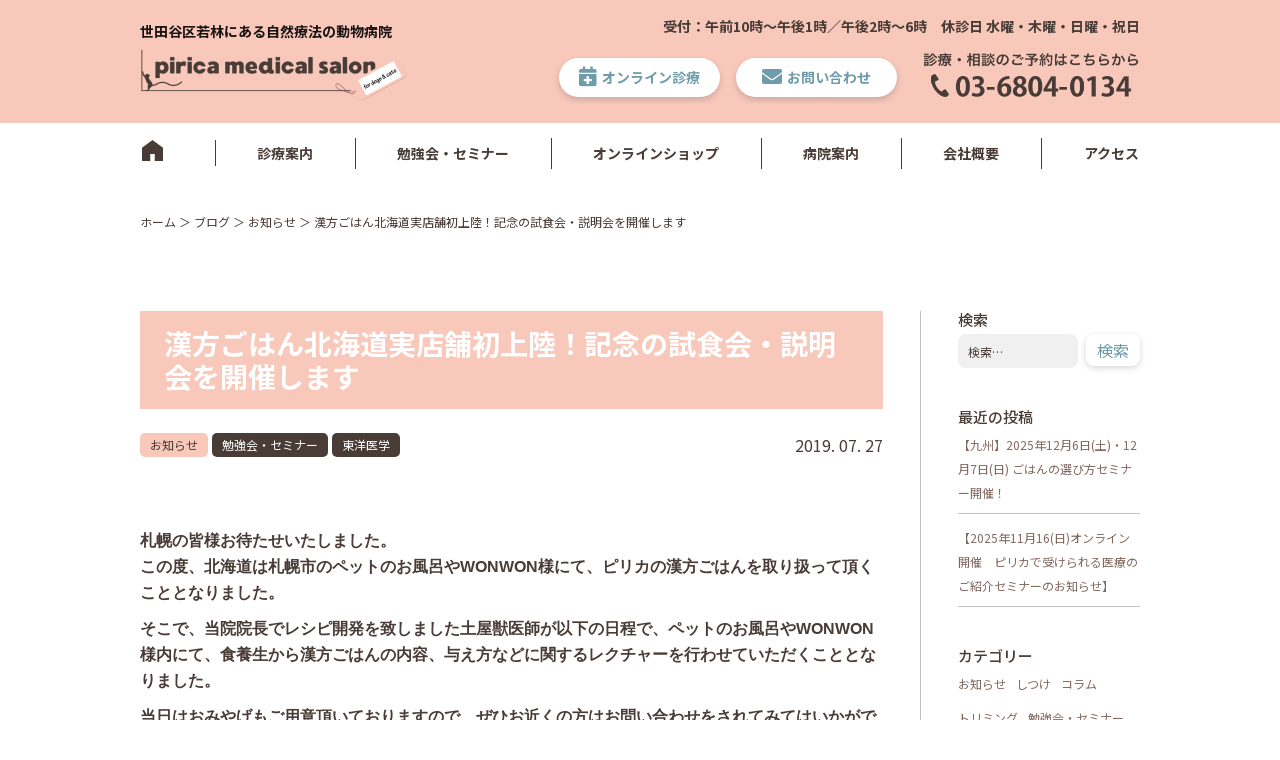

--- FILE ---
content_type: text/html; charset=UTF-8
request_url: https://pirica.jp/2019/07/27/%E6%BC%A2%E6%96%B9%E3%81%94%E3%81%AF%E3%82%93%E5%8C%97%E6%B5%B7%E9%81%93%E5%AE%9F%E5%BA%97%E8%88%97%E5%88%9D%E4%B8%8A%E9%99%B8%EF%BC%81%E8%A8%98%E5%BF%B5%E3%81%AE%E8%A9%A6%E9%A3%9F%E4%BC%9A%E3%83%BB/
body_size: 13473
content:
<!doctype html> <!--[if lt IE 7]><html lang="ja" class="no-js lt-ie9 lt-ie8 lt-ie7"><![endif]--> <!--[if (IE 7)&!(IEMobile)]><html lang="ja" class="no-js lt-ie9 lt-ie8"><![endif]--> <!--[if (IE 8)&!(IEMobile)]><html lang="ja" class="no-js lt-ie9"><![endif]--> <!--[if gt IE 8]><!--><html lang="ja" class="no-js"> <!--<![endif]--><head>  <script async src="https://www.googletagmanager.com/gtag/js?id=UA-65839541-18"></script> <meta charset="UTF-8"><meta name="viewport" content="width=device-width, initial-scale=1.0"><meta http-equiv="X-UA-Compatible" content="ie=edge"> <noscript id="aonoscrcss"></noscript><title>漢方ごはん北海道実店舗初上陸！記念の試食会・説明会を開催します | prica medical salon</title><link rel="stylesheet" href="https://unpkg.com/ress/dist/ress.min.css"><link href="https://fonts.googleapis.com/css2?family=Lato:wght@400;500;700&family=Noto+Sans+JP:wght@400;500;700&display=swap" rel="stylesheet"><link href="https://stackpath.bootstrapcdn.com/bootstrap/4.4.1/css/bootstrap.min.css" rel="stylesheet" integrity="sha384-Vkoo8x4CGsO3+Hhxv8T/Q5PaXtkKtu6ug5TOeNV6gBiFeWPGFN9MuhOf23Q9Ifjh" crossorigin="anonymous"><link rel="stylesheet" href="https://use.fontawesome.com/releases/v5.13.0/css/all.css" integrity="sha384-Bfad6CLCknfcloXFOyFnlgtENryhrpZCe29RTifKEixXQZ38WheV+i/6YWSzkz3V" crossorigin="anonymous"><link rel="stylesheet" type="text/css" href="https://cdnjs.cloudflare.com/ajax/libs/slick-carousel/1.9.0/slick.css" /><link rel="stylesheet" href="https://cdnjs.cloudflare.com/ajax/libs/slick-carousel/1.9.0/slick-theme.css"><link rel="stylesheet" href="https://pirica.jp/wp-content/themes/pirica-theme/assets/style/style.min.css">  <script src="https://code.jquery.com/jquery-3.6.0.min.js" integrity="sha256-/xUj+3OJU5yExlq6GSYGSHk7tPXikynS7ogEvDej/m4=" crossorigin="anonymous"></script> <script src="https://stackpath.bootstrapcdn.com/bootstrap/4.1.3/js/bootstrap.min.js" integrity="sha384-ChfqqxuZUCnJSK3+MXmPNIyE6ZbWh2IMqE241rYiqJxyMiZ6OW/JmZQ5stwEULTy" crossorigin="anonymous"></script> <script type="text/javascript" src="https://cdnjs.cloudflare.com/ajax/libs/slick-carousel/1.9.0/slick.min.js"></script> <meta name='robots' content='index, follow, max-image-preview:large, max-snippet:-1, max-video-preview:-1' /><style>img:is([sizes="auto" i], [sizes^="auto," i]) { contain-intrinsic-size: 3000px 1500px }</style><link rel="canonical" href="https://pirica.jp/2019/07/27/漢方ごはん北海道実店舗初上陸！記念の試食会・/" /><meta property="og:locale" content="ja_JP" /><meta property="og:type" content="article" /><meta property="og:title" content="漢方ごはん北海道実店舗初上陸！記念の試食会・説明会を開催します | prica medical salon" /><meta property="og:description" content="札幌の皆様お待たせいたしました。 この度、北海道は札幌市のペットのお風呂やWONWON様にて、ピリカの漢方ごはんを取り扱って頂くこととなりました。 そこで、当院院長でレシピ開発を致しました土屋獣医師が以下の日程で、ペット... もっと読む &raquo;" /><meta property="og:url" content="https://pirica.jp/2019/07/27/漢方ごはん北海道実店舗初上陸！記念の試食会・/" /><meta property="og:site_name" content="prica medical salon" /><meta property="article:publisher" content="https://www.facebook.com/pirica.official/" /><meta property="article:published_time" content="2019-07-27T09:22:34+00:00" /><meta property="og:image" content="https://pirica.jp/wp-content/uploads/2019/07/f0ec08b47b0e0638d8ce449825dc3fe1-1.jpg" /><meta property="og:image:width" content="1534" /><meta property="og:image:height" content="1534" /><meta property="og:image:type" content="image/jpeg" /><meta name="author" content="prica-admin-2" /><meta name="twitter:card" content="summary_large_image" /><meta name="twitter:label1" content="執筆者" /><meta name="twitter:data1" content="prica-admin-2" /> <script type="application/ld+json" class="yoast-schema-graph">{"@context":"https://schema.org","@graph":[{"@type":"Article","@id":"https://pirica.jp/2019/07/27/%e6%bc%a2%e6%96%b9%e3%81%94%e3%81%af%e3%82%93%e5%8c%97%e6%b5%b7%e9%81%93%e5%ae%9f%e5%ba%97%e8%88%97%e5%88%9d%e4%b8%8a%e9%99%b8%ef%bc%81%e8%a8%98%e5%bf%b5%e3%81%ae%e8%a9%a6%e9%a3%9f%e4%bc%9a%e3%83%bb/#article","isPartOf":{"@id":"https://pirica.jp/2019/07/27/%e6%bc%a2%e6%96%b9%e3%81%94%e3%81%af%e3%82%93%e5%8c%97%e6%b5%b7%e9%81%93%e5%ae%9f%e5%ba%97%e8%88%97%e5%88%9d%e4%b8%8a%e9%99%b8%ef%bc%81%e8%a8%98%e5%bf%b5%e3%81%ae%e8%a9%a6%e9%a3%9f%e4%bc%9a%e3%83%bb/"},"author":{"name":"prica-admin-2","@id":"https://pirica.jp/#/schema/person/a017be55cf645901a14d030b9aec8452"},"headline":"漢方ごはん北海道実店舗初上陸！記念の試食会・説明会を開催します","datePublished":"2019-07-27T09:22:34+00:00","dateModified":"2019-07-27T09:22:34+00:00","mainEntityOfPage":{"@id":"https://pirica.jp/2019/07/27/%e6%bc%a2%e6%96%b9%e3%81%94%e3%81%af%e3%82%93%e5%8c%97%e6%b5%b7%e9%81%93%e5%ae%9f%e5%ba%97%e8%88%97%e5%88%9d%e4%b8%8a%e9%99%b8%ef%bc%81%e8%a8%98%e5%bf%b5%e3%81%ae%e8%a9%a6%e9%a3%9f%e4%bc%9a%e3%83%bb/"},"wordCount":10,"publisher":{"@id":"https://pirica.jp/#organization"},"image":{"@id":"https://pirica.jp/2019/07/27/%e6%bc%a2%e6%96%b9%e3%81%94%e3%81%af%e3%82%93%e5%8c%97%e6%b5%b7%e9%81%93%e5%ae%9f%e5%ba%97%e8%88%97%e5%88%9d%e4%b8%8a%e9%99%b8%ef%bc%81%e8%a8%98%e5%bf%b5%e3%81%ae%e8%a9%a6%e9%a3%9f%e4%bc%9a%e3%83%bb/#primaryimage"},"thumbnailUrl":"https://pirica.jp/wp-content/uploads/2019/07/f0ec08b47b0e0638d8ce449825dc3fe1-1.jpg","articleSection":["お知らせ","勉強会・セミナー","東洋医学"],"inLanguage":"ja"},{"@type":"WebPage","@id":"https://pirica.jp/2019/07/27/%e6%bc%a2%e6%96%b9%e3%81%94%e3%81%af%e3%82%93%e5%8c%97%e6%b5%b7%e9%81%93%e5%ae%9f%e5%ba%97%e8%88%97%e5%88%9d%e4%b8%8a%e9%99%b8%ef%bc%81%e8%a8%98%e5%bf%b5%e3%81%ae%e8%a9%a6%e9%a3%9f%e4%bc%9a%e3%83%bb/","url":"https://pirica.jp/2019/07/27/%e6%bc%a2%e6%96%b9%e3%81%94%e3%81%af%e3%82%93%e5%8c%97%e6%b5%b7%e9%81%93%e5%ae%9f%e5%ba%97%e8%88%97%e5%88%9d%e4%b8%8a%e9%99%b8%ef%bc%81%e8%a8%98%e5%bf%b5%e3%81%ae%e8%a9%a6%e9%a3%9f%e4%bc%9a%e3%83%bb/","name":"漢方ごはん北海道実店舗初上陸！記念の試食会・説明会を開催します | prica medical salon","isPartOf":{"@id":"https://pirica.jp/#website"},"primaryImageOfPage":{"@id":"https://pirica.jp/2019/07/27/%e6%bc%a2%e6%96%b9%e3%81%94%e3%81%af%e3%82%93%e5%8c%97%e6%b5%b7%e9%81%93%e5%ae%9f%e5%ba%97%e8%88%97%e5%88%9d%e4%b8%8a%e9%99%b8%ef%bc%81%e8%a8%98%e5%bf%b5%e3%81%ae%e8%a9%a6%e9%a3%9f%e4%bc%9a%e3%83%bb/#primaryimage"},"image":{"@id":"https://pirica.jp/2019/07/27/%e6%bc%a2%e6%96%b9%e3%81%94%e3%81%af%e3%82%93%e5%8c%97%e6%b5%b7%e9%81%93%e5%ae%9f%e5%ba%97%e8%88%97%e5%88%9d%e4%b8%8a%e9%99%b8%ef%bc%81%e8%a8%98%e5%bf%b5%e3%81%ae%e8%a9%a6%e9%a3%9f%e4%bc%9a%e3%83%bb/#primaryimage"},"thumbnailUrl":"https://pirica.jp/wp-content/uploads/2019/07/f0ec08b47b0e0638d8ce449825dc3fe1-1.jpg","datePublished":"2019-07-27T09:22:34+00:00","dateModified":"2019-07-27T09:22:34+00:00","breadcrumb":{"@id":"https://pirica.jp/2019/07/27/%e6%bc%a2%e6%96%b9%e3%81%94%e3%81%af%e3%82%93%e5%8c%97%e6%b5%b7%e9%81%93%e5%ae%9f%e5%ba%97%e8%88%97%e5%88%9d%e4%b8%8a%e9%99%b8%ef%bc%81%e8%a8%98%e5%bf%b5%e3%81%ae%e8%a9%a6%e9%a3%9f%e4%bc%9a%e3%83%bb/#breadcrumb"},"inLanguage":"ja","potentialAction":[{"@type":"ReadAction","target":["https://pirica.jp/2019/07/27/%e6%bc%a2%e6%96%b9%e3%81%94%e3%81%af%e3%82%93%e5%8c%97%e6%b5%b7%e9%81%93%e5%ae%9f%e5%ba%97%e8%88%97%e5%88%9d%e4%b8%8a%e9%99%b8%ef%bc%81%e8%a8%98%e5%bf%b5%e3%81%ae%e8%a9%a6%e9%a3%9f%e4%bc%9a%e3%83%bb/"]}]},{"@type":"ImageObject","inLanguage":"ja","@id":"https://pirica.jp/2019/07/27/%e6%bc%a2%e6%96%b9%e3%81%94%e3%81%af%e3%82%93%e5%8c%97%e6%b5%b7%e9%81%93%e5%ae%9f%e5%ba%97%e8%88%97%e5%88%9d%e4%b8%8a%e9%99%b8%ef%bc%81%e8%a8%98%e5%bf%b5%e3%81%ae%e8%a9%a6%e9%a3%9f%e4%bc%9a%e3%83%bb/#primaryimage","url":"https://pirica.jp/wp-content/uploads/2019/07/f0ec08b47b0e0638d8ce449825dc3fe1-1.jpg","contentUrl":"https://pirica.jp/wp-content/uploads/2019/07/f0ec08b47b0e0638d8ce449825dc3fe1-1.jpg","width":1534,"height":1534,"caption":"Made with Square InstaPic"},{"@type":"BreadcrumbList","@id":"https://pirica.jp/2019/07/27/%e6%bc%a2%e6%96%b9%e3%81%94%e3%81%af%e3%82%93%e5%8c%97%e6%b5%b7%e9%81%93%e5%ae%9f%e5%ba%97%e8%88%97%e5%88%9d%e4%b8%8a%e9%99%b8%ef%bc%81%e8%a8%98%e5%bf%b5%e3%81%ae%e8%a9%a6%e9%a3%9f%e4%bc%9a%e3%83%bb/#breadcrumb","itemListElement":[{"@type":"ListItem","position":1,"name":"ホーム","item":"https://pirica.jp/"},{"@type":"ListItem","position":2,"name":"ブログ","item":"https://pirica.jp/blog/"},{"@type":"ListItem","position":3,"name":"漢方ごはん北海道実店舗初上陸！記念の試食会・説明会を開催します"}]},{"@type":"WebSite","@id":"https://pirica.jp/#website","url":"https://pirica.jp/","name":"prica medical salon","description":"世田谷区若林にある鍼灸漢方・ドイツ自然療法専門の動物病院","publisher":{"@id":"https://pirica.jp/#organization"},"potentialAction":[{"@type":"SearchAction","target":{"@type":"EntryPoint","urlTemplate":"https://pirica.jp/?s={search_term_string}"},"query-input":{"@type":"PropertyValueSpecification","valueRequired":true,"valueName":"search_term_string"}}],"inLanguage":"ja"},{"@type":"Organization","@id":"https://pirica.jp/#organization","name":"ピリカメディカルサロン","url":"https://pirica.jp/","logo":{"@type":"ImageObject","inLanguage":"ja","@id":"https://pirica.jp/#/schema/logo/image/","url":"https://pirica.jp/wp-content/uploads/2021/05/icon-512x512-1.png","contentUrl":"https://pirica.jp/wp-content/uploads/2021/05/icon-512x512-1.png","width":512,"height":512,"caption":"ピリカメディカルサロン"},"image":{"@id":"https://pirica.jp/#/schema/logo/image/"},"sameAs":["https://www.facebook.com/pirica.official/","https://www.instagram.com/pirica_official/"]},{"@type":"Person","@id":"https://pirica.jp/#/schema/person/a017be55cf645901a14d030b9aec8452","name":"prica-admin-2","image":{"@type":"ImageObject","inLanguage":"ja","@id":"https://pirica.jp/#/schema/person/image/","url":"https://secure.gravatar.com/avatar/c708cdbc7d3ad9a19b24ff19f357bc41?s=96&d=mm&r=g","contentUrl":"https://secure.gravatar.com/avatar/c708cdbc7d3ad9a19b24ff19f357bc41?s=96&d=mm&r=g","caption":"prica-admin-2"},"url":"https://pirica.jp/author/prica-admin-2/"}]}</script> <link rel='dns-prefetch' href='//fonts.googleapis.com' /><link rel="alternate" type="application/rss+xml" title="prica medical salon &raquo; フィード" href="https://pirica.jp/feed/" /><link rel="alternate" type="application/rss+xml" title="prica medical salon &raquo; コメントフィード" href="https://pirica.jp/comments/feed/" /><link rel='stylesheet' id='sbi_styles-css' href='https://pirica.jp/wp-content/plugins/instagram-feed/css/sbi-styles.min.css' type='text/css' media='all' /><style id='wp-emoji-styles-inline-css' type='text/css'>img.wp-smiley, img.emoji {
		display: inline !important;
		border: none !important;
		box-shadow: none !important;
		height: 1em !important;
		width: 1em !important;
		margin: 0 0.07em !important;
		vertical-align: -0.1em !important;
		background: none !important;
		padding: 0 !important;
	}</style><link rel='stylesheet' id='wp-block-library-css' href='https://pirica.jp/wp-includes/css/dist/block-library/style.min.css' type='text/css' media='all' /><style id='classic-theme-styles-inline-css' type='text/css'>/*! This file is auto-generated */
.wp-block-button__link{color:#fff;background-color:#32373c;border-radius:9999px;box-shadow:none;text-decoration:none;padding:calc(.667em + 2px) calc(1.333em + 2px);font-size:1.125em}.wp-block-file__button{background:#32373c;color:#fff;text-decoration:none}</style><style id='global-styles-inline-css' type='text/css'>:root{--wp--preset--aspect-ratio--square: 1;--wp--preset--aspect-ratio--4-3: 4/3;--wp--preset--aspect-ratio--3-4: 3/4;--wp--preset--aspect-ratio--3-2: 3/2;--wp--preset--aspect-ratio--2-3: 2/3;--wp--preset--aspect-ratio--16-9: 16/9;--wp--preset--aspect-ratio--9-16: 9/16;--wp--preset--color--black: #000000;--wp--preset--color--cyan-bluish-gray: #abb8c3;--wp--preset--color--white: #ffffff;--wp--preset--color--pale-pink: #f78da7;--wp--preset--color--vivid-red: #cf2e2e;--wp--preset--color--luminous-vivid-orange: #ff6900;--wp--preset--color--luminous-vivid-amber: #fcb900;--wp--preset--color--light-green-cyan: #7bdcb5;--wp--preset--color--vivid-green-cyan: #00d084;--wp--preset--color--pale-cyan-blue: #8ed1fc;--wp--preset--color--vivid-cyan-blue: #0693e3;--wp--preset--color--vivid-purple: #9b51e0;--wp--preset--gradient--vivid-cyan-blue-to-vivid-purple: linear-gradient(135deg,rgba(6,147,227,1) 0%,rgb(155,81,224) 100%);--wp--preset--gradient--light-green-cyan-to-vivid-green-cyan: linear-gradient(135deg,rgb(122,220,180) 0%,rgb(0,208,130) 100%);--wp--preset--gradient--luminous-vivid-amber-to-luminous-vivid-orange: linear-gradient(135deg,rgba(252,185,0,1) 0%,rgba(255,105,0,1) 100%);--wp--preset--gradient--luminous-vivid-orange-to-vivid-red: linear-gradient(135deg,rgba(255,105,0,1) 0%,rgb(207,46,46) 100%);--wp--preset--gradient--very-light-gray-to-cyan-bluish-gray: linear-gradient(135deg,rgb(238,238,238) 0%,rgb(169,184,195) 100%);--wp--preset--gradient--cool-to-warm-spectrum: linear-gradient(135deg,rgb(74,234,220) 0%,rgb(151,120,209) 20%,rgb(207,42,186) 40%,rgb(238,44,130) 60%,rgb(251,105,98) 80%,rgb(254,248,76) 100%);--wp--preset--gradient--blush-light-purple: linear-gradient(135deg,rgb(255,206,236) 0%,rgb(152,150,240) 100%);--wp--preset--gradient--blush-bordeaux: linear-gradient(135deg,rgb(254,205,165) 0%,rgb(254,45,45) 50%,rgb(107,0,62) 100%);--wp--preset--gradient--luminous-dusk: linear-gradient(135deg,rgb(255,203,112) 0%,rgb(199,81,192) 50%,rgb(65,88,208) 100%);--wp--preset--gradient--pale-ocean: linear-gradient(135deg,rgb(255,245,203) 0%,rgb(182,227,212) 50%,rgb(51,167,181) 100%);--wp--preset--gradient--electric-grass: linear-gradient(135deg,rgb(202,248,128) 0%,rgb(113,206,126) 100%);--wp--preset--gradient--midnight: linear-gradient(135deg,rgb(2,3,129) 0%,rgb(40,116,252) 100%);--wp--preset--font-size--small: 13px;--wp--preset--font-size--medium: 20px;--wp--preset--font-size--large: 36px;--wp--preset--font-size--x-large: 42px;--wp--preset--spacing--20: 0.44rem;--wp--preset--spacing--30: 0.67rem;--wp--preset--spacing--40: 1rem;--wp--preset--spacing--50: 1.5rem;--wp--preset--spacing--60: 2.25rem;--wp--preset--spacing--70: 3.38rem;--wp--preset--spacing--80: 5.06rem;--wp--preset--shadow--natural: 6px 6px 9px rgba(0, 0, 0, 0.2);--wp--preset--shadow--deep: 12px 12px 50px rgba(0, 0, 0, 0.4);--wp--preset--shadow--sharp: 6px 6px 0px rgba(0, 0, 0, 0.2);--wp--preset--shadow--outlined: 6px 6px 0px -3px rgba(255, 255, 255, 1), 6px 6px rgba(0, 0, 0, 1);--wp--preset--shadow--crisp: 6px 6px 0px rgba(0, 0, 0, 1);}:where(.is-layout-flex){gap: 0.5em;}:where(.is-layout-grid){gap: 0.5em;}body .is-layout-flex{display: flex;}.is-layout-flex{flex-wrap: wrap;align-items: center;}.is-layout-flex > :is(*, div){margin: 0;}body .is-layout-grid{display: grid;}.is-layout-grid > :is(*, div){margin: 0;}:where(.wp-block-columns.is-layout-flex){gap: 2em;}:where(.wp-block-columns.is-layout-grid){gap: 2em;}:where(.wp-block-post-template.is-layout-flex){gap: 1.25em;}:where(.wp-block-post-template.is-layout-grid){gap: 1.25em;}.has-black-color{color: var(--wp--preset--color--black) !important;}.has-cyan-bluish-gray-color{color: var(--wp--preset--color--cyan-bluish-gray) !important;}.has-white-color{color: var(--wp--preset--color--white) !important;}.has-pale-pink-color{color: var(--wp--preset--color--pale-pink) !important;}.has-vivid-red-color{color: var(--wp--preset--color--vivid-red) !important;}.has-luminous-vivid-orange-color{color: var(--wp--preset--color--luminous-vivid-orange) !important;}.has-luminous-vivid-amber-color{color: var(--wp--preset--color--luminous-vivid-amber) !important;}.has-light-green-cyan-color{color: var(--wp--preset--color--light-green-cyan) !important;}.has-vivid-green-cyan-color{color: var(--wp--preset--color--vivid-green-cyan) !important;}.has-pale-cyan-blue-color{color: var(--wp--preset--color--pale-cyan-blue) !important;}.has-vivid-cyan-blue-color{color: var(--wp--preset--color--vivid-cyan-blue) !important;}.has-vivid-purple-color{color: var(--wp--preset--color--vivid-purple) !important;}.has-black-background-color{background-color: var(--wp--preset--color--black) !important;}.has-cyan-bluish-gray-background-color{background-color: var(--wp--preset--color--cyan-bluish-gray) !important;}.has-white-background-color{background-color: var(--wp--preset--color--white) !important;}.has-pale-pink-background-color{background-color: var(--wp--preset--color--pale-pink) !important;}.has-vivid-red-background-color{background-color: var(--wp--preset--color--vivid-red) !important;}.has-luminous-vivid-orange-background-color{background-color: var(--wp--preset--color--luminous-vivid-orange) !important;}.has-luminous-vivid-amber-background-color{background-color: var(--wp--preset--color--luminous-vivid-amber) !important;}.has-light-green-cyan-background-color{background-color: var(--wp--preset--color--light-green-cyan) !important;}.has-vivid-green-cyan-background-color{background-color: var(--wp--preset--color--vivid-green-cyan) !important;}.has-pale-cyan-blue-background-color{background-color: var(--wp--preset--color--pale-cyan-blue) !important;}.has-vivid-cyan-blue-background-color{background-color: var(--wp--preset--color--vivid-cyan-blue) !important;}.has-vivid-purple-background-color{background-color: var(--wp--preset--color--vivid-purple) !important;}.has-black-border-color{border-color: var(--wp--preset--color--black) !important;}.has-cyan-bluish-gray-border-color{border-color: var(--wp--preset--color--cyan-bluish-gray) !important;}.has-white-border-color{border-color: var(--wp--preset--color--white) !important;}.has-pale-pink-border-color{border-color: var(--wp--preset--color--pale-pink) !important;}.has-vivid-red-border-color{border-color: var(--wp--preset--color--vivid-red) !important;}.has-luminous-vivid-orange-border-color{border-color: var(--wp--preset--color--luminous-vivid-orange) !important;}.has-luminous-vivid-amber-border-color{border-color: var(--wp--preset--color--luminous-vivid-amber) !important;}.has-light-green-cyan-border-color{border-color: var(--wp--preset--color--light-green-cyan) !important;}.has-vivid-green-cyan-border-color{border-color: var(--wp--preset--color--vivid-green-cyan) !important;}.has-pale-cyan-blue-border-color{border-color: var(--wp--preset--color--pale-cyan-blue) !important;}.has-vivid-cyan-blue-border-color{border-color: var(--wp--preset--color--vivid-cyan-blue) !important;}.has-vivid-purple-border-color{border-color: var(--wp--preset--color--vivid-purple) !important;}.has-vivid-cyan-blue-to-vivid-purple-gradient-background{background: var(--wp--preset--gradient--vivid-cyan-blue-to-vivid-purple) !important;}.has-light-green-cyan-to-vivid-green-cyan-gradient-background{background: var(--wp--preset--gradient--light-green-cyan-to-vivid-green-cyan) !important;}.has-luminous-vivid-amber-to-luminous-vivid-orange-gradient-background{background: var(--wp--preset--gradient--luminous-vivid-amber-to-luminous-vivid-orange) !important;}.has-luminous-vivid-orange-to-vivid-red-gradient-background{background: var(--wp--preset--gradient--luminous-vivid-orange-to-vivid-red) !important;}.has-very-light-gray-to-cyan-bluish-gray-gradient-background{background: var(--wp--preset--gradient--very-light-gray-to-cyan-bluish-gray) !important;}.has-cool-to-warm-spectrum-gradient-background{background: var(--wp--preset--gradient--cool-to-warm-spectrum) !important;}.has-blush-light-purple-gradient-background{background: var(--wp--preset--gradient--blush-light-purple) !important;}.has-blush-bordeaux-gradient-background{background: var(--wp--preset--gradient--blush-bordeaux) !important;}.has-luminous-dusk-gradient-background{background: var(--wp--preset--gradient--luminous-dusk) !important;}.has-pale-ocean-gradient-background{background: var(--wp--preset--gradient--pale-ocean) !important;}.has-electric-grass-gradient-background{background: var(--wp--preset--gradient--electric-grass) !important;}.has-midnight-gradient-background{background: var(--wp--preset--gradient--midnight) !important;}.has-small-font-size{font-size: var(--wp--preset--font-size--small) !important;}.has-medium-font-size{font-size: var(--wp--preset--font-size--medium) !important;}.has-large-font-size{font-size: var(--wp--preset--font-size--large) !important;}.has-x-large-font-size{font-size: var(--wp--preset--font-size--x-large) !important;}
:where(.wp-block-post-template.is-layout-flex){gap: 1.25em;}:where(.wp-block-post-template.is-layout-grid){gap: 1.25em;}
:where(.wp-block-columns.is-layout-flex){gap: 2em;}:where(.wp-block-columns.is-layout-grid){gap: 2em;}
:root :where(.wp-block-pullquote){font-size: 1.5em;line-height: 1.6;}</style><link rel='stylesheet' id='contact-form-7-css' href='https://pirica.jp/wp-content/cache/autoptimize/css/autoptimize_single_3fd2afa98866679439097f4ab102fe0a.css' type='text/css' media='all' /><link rel='stylesheet' id='wpdm-font-awesome-css' href='https://pirica.jp/wp-content/cache/autoptimize/css/autoptimize_single_826c57385f3d35cfed5478ba7b1f5c03.css' type='text/css' media='all' /><link rel='stylesheet' id='wpdm-front-bootstrap-css' href='https://pirica.jp/wp-content/plugins/download-manager/assets/bootstrap/css/bootstrap.min.css' type='text/css' media='all' /><link rel='stylesheet' id='wpdm-front-css' href='https://pirica.jp/wp-content/cache/autoptimize/css/autoptimize_single_b2c4cb6f8834805ff772ac409de12cc1.css' type='text/css' media='all' /><link rel='stylesheet' id='googleFonts-css' href='//fonts.googleapis.com/css?family=Lato%3A400%2C700%2C400italic%2C700italic' type='text/css' media='all' /> <script type="text/javascript" src="https://pirica.jp/wp-includes/js/jquery/jquery.min.js" id="jquery-core-js"></script> <link rel="https://api.w.org/" href="https://pirica.jp/wp-json/" /><link rel="alternate" title="JSON" type="application/json" href="https://pirica.jp/wp-json/wp/v2/posts/1137" /><link rel='shortlink' href='https://pirica.jp/?p=1137' /><link rel="alternate" title="oEmbed (JSON)" type="application/json+oembed" href="https://pirica.jp/wp-json/oembed/1.0/embed?url=https%3A%2F%2Fpirica.jp%2F2019%2F07%2F27%2F%25e6%25bc%25a2%25e6%2596%25b9%25e3%2581%2594%25e3%2581%25af%25e3%2582%2593%25e5%258c%2597%25e6%25b5%25b7%25e9%2581%2593%25e5%25ae%259f%25e5%25ba%2597%25e8%2588%2597%25e5%2588%259d%25e4%25b8%258a%25e9%2599%25b8%25ef%25bc%2581%25e8%25a8%2598%25e5%25bf%25b5%25e3%2581%25ae%25e8%25a9%25a6%25e9%25a3%259f%25e4%25bc%259a%25e3%2583%25bb%2F" /><link rel="alternate" title="oEmbed (XML)" type="text/xml+oembed" href="https://pirica.jp/wp-json/oembed/1.0/embed?url=https%3A%2F%2Fpirica.jp%2F2019%2F07%2F27%2F%25e6%25bc%25a2%25e6%2596%25b9%25e3%2581%2594%25e3%2581%25af%25e3%2582%2593%25e5%258c%2597%25e6%25b5%25b7%25e9%2581%2593%25e5%25ae%259f%25e5%25ba%2597%25e8%2588%2597%25e5%2588%259d%25e4%25b8%258a%25e9%2599%25b8%25ef%25bc%2581%25e8%25a8%2598%25e5%25bf%25b5%25e3%2581%25ae%25e8%25a9%25a6%25e9%25a3%259f%25e4%25bc%259a%25e3%2583%25bb%2F&#038;format=xml" /><style>.wpdm-download-link.btn.btn-primary.{
                border-radius: 4px;
            }</style><link rel="icon" href="https://pirica.jp/wp-content/uploads/2021/05/cropped-icon-512x512-1-32x32.png" sizes="32x32" /><link rel="icon" href="https://pirica.jp/wp-content/uploads/2021/05/cropped-icon-512x512-1-192x192.png" sizes="192x192" /><link rel="apple-touch-icon" href="https://pirica.jp/wp-content/uploads/2021/05/cropped-icon-512x512-1-180x180.png" /><meta name="msapplication-TileImage" content="https://pirica.jp/wp-content/uploads/2021/05/cropped-icon-512x512-1-270x270.png" /><meta name="generator" content="WordPress Download Manager 3.0.5" /><style>@import url('https://fonts.googleapis.com/css?family=Rubik:400,500');
                


                .w3eden .fetfont,
                .w3eden .btn,
                .w3eden .btn.wpdm-front h3.title,
                .w3eden .wpdm-social-lock-box .IN-widget a span:last-child,
                .w3eden #xfilelist .panel-heading,
                .w3eden .wpdm-frontend-tabs a,
                .w3eden .alert:before,
                .w3eden .panel .panel-heading,
                .w3eden .discount-msg,
                .w3eden .panel.dashboard-panel h3,
                .w3eden #wpdm-dashboard-sidebar .list-group-item,
                .w3eden #package-description .wp-switch-editor,
                .w3eden .w3eden.author-dashbboard .nav.nav-tabs li a,
                .w3eden .wpdm_cart thead th,
                .w3eden #csp .list-group-item,
                .w3eden .modal-title {
                    font-family: Rubik, -apple-system, BlinkMacSystemFont, "Segoe UI", Roboto, Helvetica, Arial, sans-serif, "Apple Color Emoji", "Segoe UI Emoji", "Segoe UI Symbol";
                    text-transform: uppercase;
                    font-weight: 500;
                }
                .w3eden #csp .list-group-item{
                    text-transform: unset;
                }</style><style>:root{
                --color-primary: #4a8eff;
                --color-primary-rgb: 74, 142, 255;
                --color-primary-hover: #4a8eff;
                --color-primary-active: #4a8eff;
                --color-secondary: #4a8eff;
                --color-secondary-rgb: 74, 142, 255;
                --color-secondary-hover: #4a8eff;
                --color-secondary-active: #4a8eff;
                --color-success: #18ce0f;
                --color-success-rgb: 24, 206, 15;
                --color-success-hover: #4a8eff;
                --color-success-active: #4a8eff;
                --color-info: #2CA8FF;
                --color-info-rgb: 44, 168, 255;
                --color-info-hover: #2CA8FF;
                --color-info-active: #2CA8FF;
                --color-warning: #f29e0f;
                --color-warning-rgb: 242, 158, 15;
                --color-warning-hover: orange;
                --color-warning-active: orange;
                --color-danger: #ff5062;
                --color-danger-rgb: 255, 80, 98;
                --color-danger-hover: #ff5062;
                --color-danger-active: #ff5062;
                --color-green: #30b570;
                --color-blue: #0073ff;
                --color-purple: #8557D3;
                --color-red: #ff5062;
                --color-muted: rgba(69, 89, 122, 0.6);
                --wpdm-font: Rubik, -apple-system, BlinkMacSystemFont, "Segoe UI", Roboto, Helvetica, Arial, sans-serif, "Apple Color Emoji", "Segoe UI Emoji", "Segoe UI Symbol";
            }
            .wpdm-download-link.btn.btn-primary{
                border-radius: 4px;
            }</style><meta name="google-site-verification" content="aOzqKY8st6WcmewFpCQJtjvvrXd0vWVSE1Y90nRUwdY" /></head><body class="post-template-default single single-post postid-1137 single-format-standard subpage"><div id="container"><header><nav class="navbar navbar-default navbar-expand-md navbar-light py-0 color__navi"><div class="container nav-container"> <a class="navbar-brand" href="https://pirica.jp"><h1 class="header-logo"> <span class="header-logo__subtext">世田谷区若林にある<br class="sp_only">自然療法の動物病院</span> <img src="https://pirica.jp/wp-content/themes/pirica-theme/assets/images/pirica_medical_salon_logo.png" alt="pirica medical salon"></h1> </a> <button class="navbar-toggler" type="button" data-toggle="collapse" data-target="#navbarContent" aria-controls="navbarContent" aria-expanded="false" aria-label="スマートフォン用ナビゲーション"> <span></span> <span></span> <span></span> <span class="menu_toggle"></span> </button><div class="navbar-collapse collapse flex-column align-items-end pb-3 pb-md-0" id="navbarContent"><div class="nav__main" id="globalNavi"><p class="nav__main__sptitle sp_only">-MENU-</p><ul class="navbar-nav order-md-2 mt-3"><li class="nav-item"><a class="nav-link px-4" href="https://pirica.jp"><svg xmlns="http://www.w3.org/2000/svg" class="home_icon" width="21.623" height="21" viewBox="0 0 21.623 21"> <g id="home_icon" transform="translate(0 -7.375)"> <path id="home_path" data-name="home_path" d="M10.813,7.375,0,15.1V28.375H8.514V21.282h4.594v7.093h8.514V15.1Z" transform="translate(0 0)" fill="#493c37" /> </g> </svg><span class="sp_only">HOME</span></a></li><li class="nav-item"><a class="nav-link px-4" href="https://pirica.jp/shinryou">診療案内</a></li><li class="nav-item"><a class="nav-link px-4" href="https://pirica.jp/seminar">勉強会・セミナー</a></li><li class="nav-item"><a class="nav-link px-4" href="https://pirica.jp/onlineshop">オンラインショップ</a></li><li class="nav-item"><a class="nav-link px-4" href="https://pirica.jp/byouin-annai">病院案内</a></li><li class="nav-item"><a class="nav-link px-4" href="https://pirica.jp/campany">会社概要</a></li><li class="nav-item"><a class="nav-link px-4" href="https://www.google.co.jp/maps/place/%E3%83%94%E3%83%AA%E3%82%AB%E3%83%A1%E3%83%87%E3%82%A3%E3%82%AB%E3%83%AB%E3%82%B5%E3%83%AD%E3%83%B3/@35.641207,139.6415359,17z/data=!3m1!5s0x6018f38683107949:0x88c82607b852f64e!4m6!3m5!1s0x0:0x9e90bf99cd5dc470!8m2!3d35.6409973!4d139.6431764!15sClrjgJIxNTQtMDAxNyDmnbHkuqzpg73kuJbnlLDosLfljLrkuJbnlLDosLcx5LiB55uuNDgtMTAg44Kw44Op44Oz44OH44Ol44Kq5LiW55Sw6LC34oWmIDHpmo6SAQ9hbmltYWxfaG9zcGl0YWw?hl=ja&shorturl=1" target="_blank">アクセス</a></li></ul></div><div class="nav__sub"><p class="nav__sub__time">受付：午前10時～午後1時／午後2時〜6時<br class="sp_only"><span class="pc_only">　</span>休診日 水曜・木曜・日曜・祝日</p><ul class="navbar-nav navbar-right order-md-1 align-items-center d-block d-md-flex"><li class="nav-item pc_only"><a class="nav-link header_btn px-4 px-md-0" href="https://pirica.jp/contact"><i class="fas fa-calendar-plus"></i>オンライン診療</a></li><li class="nav-item pc_only"><a class="nav-link header_btn px-4 px-md-4" href="https://pirica.jp/contact"><i class="fas fa-envelope"></i>お問い合わせ</a></li><li class="nav-item pc_only_h"><a class="nav-link tell_link_h btn btn-rounded px-5 color__btn mx-1 mx-md-0" href="tel:03-6804-0134"><img src="https://pirica.jp/wp-content/themes/pirica-theme/assets/images/header_tellnum.png"
 class="nav__sub__tell" alt="診療・相談のご予約はこちらから 03-6804-0134"></a></li></ul></div></div></div></nav></header><div class="floating-btn"><ul class="floating-btn__list"><li class="floating-btn__item"><a class="floating-btn__link" href="https://pirica.jp/contact"><i class="fas fa-calendar-plus"></i>オンライン<br class="pc_only">診療</a></li><li class="floating-btn__item"><a class="floating-btn__link" href="https://pirica.jp/contact"><i class="fas fa-envelope"></i>お問い合わせ</a></li><li class="floating-btn__item"><a class="floating-btn__link f_last_btn" href="tel:03-6804-0134"><i class="fas fa-phone-alt"></i>03-6804-0134</a></li></ul></div><section class="mainvisual_none" id="mainvisual"></section><div class="breadcrumbs"> <span property="itemListElement" typeof="ListItem"><a property="item" typeof="WebPage" title="Go to ホーム." href="https://pirica.jp" class="home" ><span property="name">ホーム</span></a><meta property="position" content="1"></span> ＞ <span property="itemListElement" typeof="ListItem"><a property="item" typeof="WebPage" title="Go to ブログ." href="https://pirica.jp/blog/" class="post-root post post-post" ><span property="name">ブログ</span></a><meta property="position" content="2"></span> ＞ <span property="itemListElement" typeof="ListItem"><a property="item" typeof="WebPage" title="Go to the お知らせ category archives." href="https://pirica.jp/category/infomation/" class="taxonomy category" ><span property="name">お知らせ</span></a><meta property="position" content="3"></span> ＞ <span property="itemListElement" typeof="ListItem"><span property="name" class="post post-post current-item">漢方ごはん北海道実店舗初上陸！記念の試食会・説明会を開催します</span><meta property="url" content="https://pirica.jp/2019/07/27/%e6%bc%a2%e6%96%b9%e3%81%94%e3%81%af%e3%82%93%e5%8c%97%e6%b5%b7%e9%81%93%e5%ae%9f%e5%ba%97%e8%88%97%e5%88%9d%e4%b8%8a%e9%99%b8%ef%bc%81%e8%a8%98%e5%bf%b5%e3%81%ae%e8%a9%a6%e9%a3%9f%e4%bc%9a%e3%83%bb/"><meta property="position" content="4"></span></div><div class="blog_two-column"><div class="blog_two-column__inner"><h1 class="blog_two-column__inner__title">漢方ごはん北海道実店舗初上陸！記念の試食会・説明会を開催します</h1><div class="blog_two-column__inner__bloginfo"> <a href="https://pirica.jp/category/infomation/" class="column__container__row__box__col__tag" style="background-color:#f8c8bb;color:#493c37;">お知らせ</a><a href="https://pirica.jp/category/seminar/" class="column__container__row__box__col__tag" style="background-color:#493c37;color:#ffffff;">勉強会・セミナー</a><a href="https://pirica.jp/category/chinesemedicine/" class="column__container__row__box__col__tag" style="background-color:;color:;">東洋医学</a><p class="data">2019. 07. 27</p></div><div class="blog_two-column__inner__blogtext"><p><span style="font-family: verdana,geneva,sans-serif; font-size: 12pt;">札幌の皆様お待たせいたしました。</span><br /> <span style="font-family: verdana,geneva,sans-serif; font-size: 12pt;">この度、北海道は札幌市のペットのお風呂やWONWON様にて、</span><span style="font-family: verdana,geneva,sans-serif; font-size: 12pt;">ピリカの漢方ごはんを取り扱って頂くこととなりました。</span></p><p><span style="font-family: verdana,geneva,sans-serif; font-size: 12pt;">そこで、</span><span style="font-family: verdana,geneva,sans-serif; font-size: 12pt;">当院院長でレシピ開発を致しました土屋獣医師が以下の日程で、</span><span style="font-family: verdana,geneva,sans-serif; font-size: 12pt;">ペットのお風呂やWONWON様内にて、</span><span style="font-family: verdana,geneva,sans-serif; font-size: 12pt;">食養生から漢方ごはんの内容、与え方などに関するレクチャーを行わせていただくこととなりました。</span></p><p><span style="font-family: verdana,geneva,sans-serif; font-size: 12pt;">当日はおみやげもご用意頂いておりますので、ぜひお近くの方はお問い合わせをされてみてはいかがでしょうか。</span></p><p>&nbsp;</p><p><span style="font-family: verdana,geneva,sans-serif; font-size: 12pt;">詳細は以下の通りです。</span></p><p><span style="font-family: verdana,geneva,sans-serif; font-size: 12pt;">【日時】令和元年8月11日（日）　10時より</span></p><p><span style="font-family: verdana,geneva,sans-serif; font-size: 12pt;">【場所】ペットのお風呂やWONWON　</span></p><p><span style="font-family: verdana,geneva,sans-serif; font-size: 12pt;">　　　札幌市西区西野７条２丁目７－１２　遠山ビル1階</span></p><p><span style="font-family: verdana,geneva,sans-serif; font-size: 12pt;">　　　ワンちゃん同伴ＯＫとのことです。</span></p><p><span style="font-family: verdana,geneva,sans-serif; font-size: 12pt;">【内容】</span></p><p><span style="font-family: verdana,geneva,sans-serif; font-size: 12pt;">東洋医学の観点から作られた、安心安全な、それでいて日々の生活をサポートする成犬用総合栄養食「漢方ごはん」の説明や、開発にかける熱い想いを、レシピを考案しましたピリカメディカルサロン院長獣医師の土屋から、ご説明させて頂きます。</span></p><p>&nbsp;</p><p><span style="font-family: verdana,geneva,sans-serif; font-size: 12pt;">【定員】</span></p><p><span style="font-family: verdana,geneva,sans-serif; font-size: 12pt;">スペースに限りがありますので、先着7組とさせていただきます。</span></p><p>&nbsp;</p><p><span style="font-family: verdana,geneva,sans-serif; font-size: 12pt;">お申し込みお問い合わせは、ペットのお風呂やWONWON様へ直接お電話（011-662-4126）をお願いいたします。</span></p><p>ペットのお風呂やWONWON 様　ホームページは<a href="https://www.ofurowonwon.com/">こちら</a></p> <img fetchpriority="high" decoding="async" class="size-medium wp-image-1140" src="http://pirica.jp/wp-content/uploads/2019/07/f0ec08b47b0e0638d8ce449825dc3fe1-1-300x300.jpg" alt="" width="300" height="300" srcset="https://pirica.jp/wp-content/uploads/2019/07/f0ec08b47b0e0638d8ce449825dc3fe1-1-300x300.jpg 300w, https://pirica.jp/wp-content/uploads/2019/07/f0ec08b47b0e0638d8ce449825dc3fe1-1-1024x1024.jpg 1024w, https://pirica.jp/wp-content/uploads/2019/07/f0ec08b47b0e0638d8ce449825dc3fe1-1-150x150.jpg 150w, https://pirica.jp/wp-content/uploads/2019/07/f0ec08b47b0e0638d8ce449825dc3fe1-1-768x768.jpg 768w, https://pirica.jp/wp-content/uploads/2019/07/f0ec08b47b0e0638d8ce449825dc3fe1-1-125x125.jpg 125w, https://pirica.jp/wp-content/uploads/2019/07/f0ec08b47b0e0638d8ce449825dc3fe1-1.jpg 1534w" sizes="(max-width: 300px) 100vw, 300px" /></div><div class="blog_two-column__inner__sns"><p class="blog_two-column__inner__sns__shere-text"><img src="https://pirica.jp/wp-content/themes/pirica-theme/assets/images/share_icon.svg" class="blog_two-column__inner__sns__shere-text__share-icon" alt="記事をシェアする">記事をシェアする</p><div class="blog_two-column__inner__sns__container"> <a class="blog_two-column__inner__sns__twitter" href="//twitter.com/intent/tweet?text=%E6%BC%A2%E6%96%B9%E3%81%94%E3%81%AF%E3%82%93%E5%8C%97%E6%B5%B7%E9%81%93%E5%AE%9F%E5%BA%97%E8%88%97%E5%88%9D%E4%B8%8A%E9%99%B8%EF%BC%81%E8%A8%98%E5%BF%B5%E3%81%AE%E8%A9%A6%E9%A3%9F%E4%BC%9A%E3%83%BB%E8%AA%AC%E6%98%8E%E4%BC%9A%E3%82%92%E9%96%8B%E5%82%AC%E3%81%97%E3%81%BE%E3%81%99&https%3A%2F%2Fpirica.jp%2F2019%2F07%2F27%2F%25e6%25bc%25a2%25e6%2596%25b9%25e3%2581%2594%25e3%2581%25af%25e3%2582%2593%25e5%258c%2597%25e6%25b5%25b7%25e9%2581%2593%25e5%25ae%259f%25e5%25ba%2597%25e8%2588%2597%25e5%2588%259d%25e4%25b8%258a%25e9%2599%25b8%25ef%25bc%2581%25e8%25a8%2598%25e5%25bf%25b5%25e3%2581%25ae%25e8%25a9%25a6%25e9%25a3%259f%25e4%25bc%259a%25e3%2583%25bb%2F&url=https%3A%2F%2Fpirica.jp%2F2019%2F07%2F27%2F%25e6%25bc%25a2%25e6%2596%25b9%25e3%2581%2594%25e3%2581%25af%25e3%2582%2593%25e5%258c%2597%25e6%25b5%25b7%25e9%2581%2593%25e5%25ae%259f%25e5%25ba%2597%25e8%2588%2597%25e5%2588%259d%25e4%25b8%258a%25e9%2599%25b8%25ef%25bc%2581%25e8%25a8%2598%25e5%25bf%25b5%25e3%2581%25ae%25e8%25a9%25a6%25e9%25a3%259f%25e4%25bc%259a%25e3%2583%25bb%2F" target="_blank" rel="nofollow noopener"> <i class="fab fa-twitter"></i>ツイートする </a> <a class="blog_two-column__inner__sns__facebook" href="//www.facebook.com/sharer.php?u=https%3A%2F%2Fpirica.jp%2F2019%2F07%2F27%2F%25e6%25bc%25a2%25e6%2596%25b9%25e3%2581%2594%25e3%2581%25af%25e3%2582%2593%25e5%258c%2597%25e6%25b5%25b7%25e9%2581%2593%25e5%25ae%259f%25e5%25ba%2597%25e8%2588%2597%25e5%2588%259d%25e4%25b8%258a%25e9%2599%25b8%25ef%25bc%2581%25e8%25a8%2598%25e5%25bf%25b5%25e3%2581%25ae%25e8%25a9%25a6%25e9%25a3%259f%25e4%25bc%259a%25e3%2583%25bb%2F&t=%E6%BC%A2%E6%96%B9%E3%81%94%E3%81%AF%E3%82%93%E5%8C%97%E6%B5%B7%E9%81%93%E5%AE%9F%E5%BA%97%E8%88%97%E5%88%9D%E4%B8%8A%E9%99%B8%EF%BC%81%E8%A8%98%E5%BF%B5%E3%81%AE%E8%A9%A6%E9%A3%9F%E4%BC%9A%E3%83%BB%E8%AA%AC%E6%98%8E%E4%BC%9A%E3%82%92%E9%96%8B%E5%82%AC%E3%81%97%E3%81%BE%E3%81%99" target="_blank" rel="nofollow noopener"> <i class="fab fa-facebook"></i>シェアする </a> <a class="blog_two-column__inner__sns__line" href="//timeline.line.me/social-plugin/share?url=https%3A%2F%2Fpirica.jp%2F2019%2F07%2F27%2F%25e6%25bc%25a2%25e6%2596%25b9%25e3%2581%2594%25e3%2581%25af%25e3%2582%2593%25e5%258c%2597%25e6%25b5%25b7%25e9%2581%2593%25e5%25ae%259f%25e5%25ba%2597%25e8%2588%2597%25e5%2588%259d%25e4%25b8%258a%25e9%2599%25b8%25ef%25bc%2581%25e8%25a8%2598%25e5%25bf%25b5%25e3%2581%25ae%25e8%25a9%25a6%25e9%25a3%259f%25e4%25bc%259a%25e3%2583%25bb%2F" target="_blank" rel="nofollow noopener"> <i class="fab fa-line"></i>LINEで送る </a></div></div><div class="blog_two-column__inner__postlink"> <a href="https://pirica.jp/2019/06/28/7%e6%9c%88%e3%81%ae%e4%bc%91%e8%a8%ba%e6%97%a5%e3%81%ae%e3%81%8a%e7%9f%a5%e3%82%89%e3%81%9b/" rel="prev">前の記事へ</a> <a href="https://pirica.jp/2019/07/29/%e3%83%af%e3%83%b3%e3%83%8b%e3%83%a3%e3%83%b3%e3%81%ae%e3%81%9f%e3%82%81%e3%81%ab%e3%80%81%e6%9d%b1%e6%b4%8b%e5%8c%bb%e5%ad%a6%e3%81%a7%e3%81%a7%e3%81%8d%e3%82%8b%e3%81%93%e3%81%a8%e3%80%80%ef%bd%9e/" rel="next">次の記事へ</a></div></div><div id="sidebar1" class="sidebar m-all t-1of3 d-2of7 last-col cf" role="complementary"><div id="search-2" class="widget widget_search"><h4 class="widgettitle">検索</h4><form role="search" method="get" id="searchform" class="searchform" action="https://pirica.jp/"><div> <label for="s" class="screen-reader-text">検索:</label> <input type="search" id="s" name="s" value="" placeholder="検索…"/> <button type="submit" id="searchsubmit" >検索</button></div></form></div><div id="recent-posts-2" class="widget widget_recent_entries"><h4 class="widgettitle">最近の投稿</h4><ul><li> <a href="https://pirica.jp/2025/12/02/information-7/">【九州】2025年12月6日(土)・12月7日(日) ごはんの選び方セミナー開催！</a></li><li> <a href="https://pirica.jp/2025/11/10/information-6/">【2025年11月16(日)オンライン開催　ピリカで受けられる医療のご紹介セミナーのお知らせ】</a></li></ul></div><div id="categories-3" class="widget widget_categories"><h4 class="widgettitle">カテゴリー</h4><ul><li class="cat-item cat-item-7"><a href="https://pirica.jp/category/infomation/">お知らせ</a></li><li class="cat-item cat-item-13"><a href="https://pirica.jp/category/%e3%81%97%e3%81%a4%e3%81%91/">しつけ</a></li><li class="cat-item cat-item-3"><a href="https://pirica.jp/category/column/">コラム</a></li><li class="cat-item cat-item-35"><a href="https://pirica.jp/category/%e3%83%88%e3%83%aa%e3%83%9f%e3%83%b3%e3%82%b0/">トリミング</a></li><li class="cat-item cat-item-6"><a href="https://pirica.jp/category/seminar/">勉強会・セミナー</a></li><li class="cat-item cat-item-12"><a href="https://pirica.jp/category/ethology/">問題行動</a></li><li class="cat-item cat-item-1"><a href="https://pirica.jp/category/uncategorized/">未分類</a></li><li class="cat-item cat-item-9"><a href="https://pirica.jp/category/chinesemedicine/">東洋医学</a></li><li class="cat-item cat-item-14"><a href="https://pirica.jp/category/%e6%b2%bb%e7%99%82%e4%be%8b/">治療例</a></li><li class="cat-item cat-item-10"><a href="https://pirica.jp/category/%e7%8a%ac/">犬</a></li><li class="cat-item cat-item-11"><a href="https://pirica.jp/category/%e7%8c%ab/">猫</a></li><li class="cat-item cat-item-8"><a href="https://pirica.jp/category/care/">自宅でケア</a></li><li class="cat-item cat-item-47"><a href="https://pirica.jp/category/%e8%87%aa%e7%84%b6%e7%99%82%e6%b3%95/">自然療法</a></li><li class="cat-item cat-item-15"><a href="https://pirica.jp/category/knowledge/">豆知識</a></li></ul></div><div id="archives-3" class="widget widget_archive"><h4 class="widgettitle">アーカイブ</h4><ul><li><a href='https://pirica.jp/2025/12/'>2025年12月</a></li><li><a href='https://pirica.jp/2025/11/'>2025年11月</a></li><li><a href='https://pirica.jp/2025/09/'>2025年9月</a></li><li><a href='https://pirica.jp/2025/08/'>2025年8月</a></li><li><a href='https://pirica.jp/2025/07/'>2025年7月</a></li><li><a href='https://pirica.jp/2025/06/'>2025年6月</a></li><li><a href='https://pirica.jp/2025/05/'>2025年5月</a></li><li><a href='https://pirica.jp/2025/04/'>2025年4月</a></li><li><a href='https://pirica.jp/2025/03/'>2025年3月</a></li><li><a href='https://pirica.jp/2025/01/'>2025年1月</a></li><li><a href='https://pirica.jp/2024/12/'>2024年12月</a></li><li><a href='https://pirica.jp/2024/11/'>2024年11月</a></li><li><a href='https://pirica.jp/2024/09/'>2024年9月</a></li><li><a href='https://pirica.jp/2024/08/'>2024年8月</a></li><li><a href='https://pirica.jp/2024/07/'>2024年7月</a></li><li><a href='https://pirica.jp/2024/05/'>2024年5月</a></li><li><a href='https://pirica.jp/2024/04/'>2024年4月</a></li><li><a href='https://pirica.jp/2024/03/'>2024年3月</a></li><li><a href='https://pirica.jp/2024/02/'>2024年2月</a></li><li><a href='https://pirica.jp/2024/01/'>2024年1月</a></li><li><a href='https://pirica.jp/2023/12/'>2023年12月</a></li><li><a href='https://pirica.jp/2023/11/'>2023年11月</a></li><li><a href='https://pirica.jp/2023/10/'>2023年10月</a></li><li><a href='https://pirica.jp/2023/09/'>2023年9月</a></li><li><a href='https://pirica.jp/2023/08/'>2023年8月</a></li><li><a href='https://pirica.jp/2023/07/'>2023年7月</a></li><li><a href='https://pirica.jp/2023/06/'>2023年6月</a></li><li><a href='https://pirica.jp/2023/05/'>2023年5月</a></li><li><a href='https://pirica.jp/2023/04/'>2023年4月</a></li><li><a href='https://pirica.jp/2023/03/'>2023年3月</a></li><li><a href='https://pirica.jp/2023/02/'>2023年2月</a></li><li><a href='https://pirica.jp/2023/01/'>2023年1月</a></li><li><a href='https://pirica.jp/2022/12/'>2022年12月</a></li><li><a href='https://pirica.jp/2022/11/'>2022年11月</a></li><li><a href='https://pirica.jp/2022/10/'>2022年10月</a></li><li><a href='https://pirica.jp/2022/09/'>2022年9月</a></li><li><a href='https://pirica.jp/2022/08/'>2022年8月</a></li><li><a href='https://pirica.jp/2022/07/'>2022年7月</a></li><li><a href='https://pirica.jp/2022/06/'>2022年6月</a></li><li><a href='https://pirica.jp/2022/05/'>2022年5月</a></li><li><a href='https://pirica.jp/2022/04/'>2022年4月</a></li><li><a href='https://pirica.jp/2022/03/'>2022年3月</a></li><li><a href='https://pirica.jp/2022/02/'>2022年2月</a></li><li><a href='https://pirica.jp/2022/01/'>2022年1月</a></li><li><a href='https://pirica.jp/2021/12/'>2021年12月</a></li><li><a href='https://pirica.jp/2021/11/'>2021年11月</a></li><li><a href='https://pirica.jp/2021/10/'>2021年10月</a></li><li><a href='https://pirica.jp/2021/09/'>2021年9月</a></li><li><a href='https://pirica.jp/2021/08/'>2021年8月</a></li><li><a href='https://pirica.jp/2021/07/'>2021年7月</a></li><li><a href='https://pirica.jp/2021/05/'>2021年5月</a></li><li><a href='https://pirica.jp/2021/04/'>2021年4月</a></li><li><a href='https://pirica.jp/2021/03/'>2021年3月</a></li><li><a href='https://pirica.jp/2021/01/'>2021年1月</a></li><li><a href='https://pirica.jp/2020/12/'>2020年12月</a></li><li><a href='https://pirica.jp/2020/11/'>2020年11月</a></li><li><a href='https://pirica.jp/2020/10/'>2020年10月</a></li><li><a href='https://pirica.jp/2020/09/'>2020年9月</a></li><li><a href='https://pirica.jp/2020/08/'>2020年8月</a></li><li><a href='https://pirica.jp/2020/07/'>2020年7月</a></li><li><a href='https://pirica.jp/2020/06/'>2020年6月</a></li><li><a href='https://pirica.jp/2020/05/'>2020年5月</a></li><li><a href='https://pirica.jp/2020/04/'>2020年4月</a></li><li><a href='https://pirica.jp/2020/03/'>2020年3月</a></li><li><a href='https://pirica.jp/2020/02/'>2020年2月</a></li><li><a href='https://pirica.jp/2020/01/'>2020年1月</a></li><li><a href='https://pirica.jp/2019/12/'>2019年12月</a></li><li><a href='https://pirica.jp/2019/11/'>2019年11月</a></li><li><a href='https://pirica.jp/2019/10/'>2019年10月</a></li><li><a href='https://pirica.jp/2019/09/'>2019年9月</a></li><li><a href='https://pirica.jp/2019/08/'>2019年8月</a></li><li><a href='https://pirica.jp/2019/07/'>2019年7月</a></li><li><a href='https://pirica.jp/2019/06/'>2019年6月</a></li><li><a href='https://pirica.jp/2019/05/'>2019年5月</a></li><li><a href='https://pirica.jp/2019/04/'>2019年4月</a></li><li><a href='https://pirica.jp/2019/03/'>2019年3月</a></li><li><a href='https://pirica.jp/2019/02/'>2019年2月</a></li><li><a href='https://pirica.jp/2019/01/'>2019年1月</a></li><li><a href='https://pirica.jp/2018/12/'>2018年12月</a></li><li><a href='https://pirica.jp/2018/11/'>2018年11月</a></li><li><a href='https://pirica.jp/2018/10/'>2018年10月</a></li><li><a href='https://pirica.jp/2018/09/'>2018年9月</a></li><li><a href='https://pirica.jp/2018/08/'>2018年8月</a></li><li><a href='https://pirica.jp/2018/07/'>2018年7月</a></li><li><a href='https://pirica.jp/2018/06/'>2018年6月</a></li><li><a href='https://pirica.jp/2018/05/'>2018年5月</a></li><li><a href='https://pirica.jp/2018/04/'>2018年4月</a></li><li><a href='https://pirica.jp/2018/03/'>2018年3月</a></li><li><a href='https://pirica.jp/2018/02/'>2018年2月</a></li><li><a href='https://pirica.jp/2018/01/'>2018年1月</a></li><li><a href='https://pirica.jp/2017/12/'>2017年12月</a></li><li><a href='https://pirica.jp/2017/11/'>2017年11月</a></li><li><a href='https://pirica.jp/2017/10/'>2017年10月</a></li><li><a href='https://pirica.jp/2017/09/'>2017年9月</a></li><li><a href='https://pirica.jp/2017/08/'>2017年8月</a></li></ul></div></div></div><div class="relatedposts"><p class="relatedposts__share-text"><img src="https://pirica.jp/wp-content/themes/pirica-theme/assets/images/tag-solid.svg" class="relatedposts__share-text__share-icon" alt="記事をシェアする">関連記事<br class="sp_only"><span>こちらの記事も人気です。</span></p><div class="blog_two-column"><div class="column__container__row__box"><div class="column__container__row__box__col"> <a href="https://pirica.jp/2025/04/21/casereport-10/" class="column__container__row__box__col__link"><div class="column__container__row__box__col__images"> <img width="680" height="680" src="https://pirica.jp/wp-content/uploads/2025/04/1_20250418_105305_0000-1024x1024.jpg" class="attachment-large size-large wp-post-image" alt="" decoding="async" srcset="https://pirica.jp/wp-content/uploads/2025/04/1_20250418_105305_0000-1024x1024.jpg 1024w, https://pirica.jp/wp-content/uploads/2025/04/1_20250418_105305_0000-300x300.jpg 300w, https://pirica.jp/wp-content/uploads/2025/04/1_20250418_105305_0000-150x150.jpg 150w, https://pirica.jp/wp-content/uploads/2025/04/1_20250418_105305_0000-768x768.jpg 768w, https://pirica.jp/wp-content/uploads/2025/04/1_20250418_105305_0000-125x125.jpg 125w, https://pirica.jp/wp-content/uploads/2025/04/1_20250418_105305_0000.jpg 1080w" sizes="(max-width: 680px) 100vw, 680px" /></div> </a><div class="column__container__row__box__col__textbox"> <a href="https://pirica.jp/category/infomation/" class="column__container__row__box__col__tag" style="background-color:#f8c8bb;color:#493c37;">お知らせ</a><a href="https://pirica.jp/category/column/" class="column__container__row__box__col__tag" style="background-color:#6f9caa;color:#ffffff;">コラム</a><a href="https://pirica.jp/category/%e6%b2%bb%e7%99%82%e4%be%8b/" class="column__container__row__box__col__tag" style="background-color:;color:;">治療例</a><a href="https://pirica.jp/category/%e7%8a%ac/" class="column__container__row__box__col__tag" style="background-color:;color:;">犬</a><a href="https://pirica.jp/category/%e7%8c%ab/" class="column__container__row__box__col__tag" style="background-color:;color:;">猫</a><a href="https://pirica.jp/category/%e8%87%aa%e7%84%b6%e7%99%82%e6%b3%95/" class="column__container__row__box__col__tag" style="background-color:;color:;">自然療法</a> <a href="https://pirica.jp/2025/04/21/casereport-10/" class="column__container__row__box__col__link"><h5 class="column__container__row__box__col__title">組織細胞剤治療例 《腫瘍の余命宣告を乗り越え痛みからも解放されたチワワさん》</h5><p class="column__container__row__box__col__read">組織細胞剤治療例 《腫瘍の余命宣告を乗り越え痛みからも解…</p> </a></div></div><div class="column__container__row__box__col"> <a href="https://pirica.jp/2018/12/29/%e6%bc%a2%e6%96%b9%e3%81%94%e3%81%af%e3%82%93%e9%80%81%e6%96%99%e6%94%b9%e8%a8%82%e3%81%ae%e3%81%8a%e7%9f%a5%e3%82%89%e3%81%9b/" class="column__container__row__box__col__link"><div class="column__container__row__box__col__images"> <img width="499" height="374" src="https://pirica.jp/wp-content/uploads/2018/11/20181112-1.jpg" class="attachment-large size-large wp-post-image" alt="" decoding="async" srcset="https://pirica.jp/wp-content/uploads/2018/11/20181112-1.jpg 499w, https://pirica.jp/wp-content/uploads/2018/11/20181112-1-300x225.jpg 300w" sizes="(max-width: 499px) 100vw, 499px" /></div> </a><div class="column__container__row__box__col__textbox"> <a href="https://pirica.jp/category/infomation/" class="column__container__row__box__col__tag" style="background-color:#f8c8bb;color:#493c37;">お知らせ</a> <a href="https://pirica.jp/2018/12/29/%e6%bc%a2%e6%96%b9%e3%81%94%e3%81%af%e3%82%93%e9%80%81%e6%96%99%e6%94%b9%e8%a8%82%e3%81%ae%e3%81%8a%e7%9f%a5%e3%82%89%e3%81%9b/" class="column__container__row__box__col__link"><h5 class="column__container__row__box__col__title">漢方ごはん送料改訂のお知らせ</h5><p class="column__container__row__box__col__read">おかげさまで漢方ごはんのご注文を多数頂戴しております。 …</p> </a></div></div><div class="column__container__row__box__col"> <a href="https://pirica.jp/2019/12/07/%e3%80%90%e6%9c%ad%e5%b9%8c%e9%96%8b%e5%82%ac%e3%80%91%e3%83%89%e3%83%83%e3%82%b0%e3%83%95%e3%83%bc%e3%83%89%e3%82%ad%e3%83%a3%e3%83%83%e3%83%88%e3%83%95%e3%83%bc%e3%83%89%e3%81%ae%e9%81%b8%e3%81%b3/" class="column__container__row__box__col__link"><div class="column__container__row__box__col__images"> <img width="400" height="266" src="https://pirica.jp/wp-content/uploads/2018/06/28783560_2050465411857038_4485754307883774043_n-1.jpg" class="attachment-large size-large wp-post-image" alt="" decoding="async" srcset="https://pirica.jp/wp-content/uploads/2018/06/28783560_2050465411857038_4485754307883774043_n-1.jpg 400w, https://pirica.jp/wp-content/uploads/2018/06/28783560_2050465411857038_4485754307883774043_n-1-300x200.jpg 300w" sizes="(max-width: 400px) 100vw, 400px" /></div> </a><div class="column__container__row__box__col__textbox"> <a href="https://pirica.jp/category/infomation/" class="column__container__row__box__col__tag" style="background-color:#f8c8bb;color:#493c37;">お知らせ</a> <a href="https://pirica.jp/2019/12/07/%e3%80%90%e6%9c%ad%e5%b9%8c%e9%96%8b%e5%82%ac%e3%80%91%e3%83%89%e3%83%83%e3%82%b0%e3%83%95%e3%83%bc%e3%83%89%e3%82%ad%e3%83%a3%e3%83%83%e3%83%88%e3%83%95%e3%83%bc%e3%83%89%e3%81%ae%e9%81%b8%e3%81%b3/" class="column__container__row__box__col__link"><h5 class="column__container__row__box__col__title">【札幌開催】ドッグフードキャットフードの選び方セミナー</h5><p class="column__container__row__box__col__read">店頭やネット上にあふれる、ペットフードの数々。 でも、は…</p> </a></div></div><div class="column__container__row__box__col"> <a href="https://pirica.jp/2018/05/19/%e5%ba%83%e5%b7%9e%e3%81%ae%e5%8b%95%e7%89%a9%e7%94%a8%e5%93%81%e5%b1%95/" class="column__container__row__box__col__link"><div class="column__container__row__box__col__images"> <img src="/wp-content/themes/pirica-theme/assets/images/column_noneimage.png" alt="コラムイメージ"></div> </a><div class="column__container__row__box__col__textbox"> <a href="https://pirica.jp/category/infomation/" class="column__container__row__box__col__tag" style="background-color:#f8c8bb;color:#493c37;">お知らせ</a><a href="https://pirica.jp/category/%e7%8a%ac/" class="column__container__row__box__col__tag" style="background-color:;color:;">犬</a><a href="https://pirica.jp/category/%e7%8c%ab/" class="column__container__row__box__col__tag" style="background-color:;color:;">猫</a> <a href="https://pirica.jp/2018/05/19/%e5%ba%83%e5%b7%9e%e3%81%ae%e5%8b%95%e7%89%a9%e7%94%a8%e5%93%81%e5%b1%95/" class="column__container__row__box__col__link"><h5 class="column__container__row__box__col__title">広州の動物用品展</h5><p class="column__container__row__box__col__read">  広州の動物用品展に行ってきました。 ここ6年ほど毎年…</p> </a></div></div></div></div></div><footer class="footer" id="footer"><div class="footer__container container"><div class="footer__container__col"> <a href="https://pirica.jp" class="footer__container__col__logo"><img src="https://pirica.jp/wp-content/themes/pirica-theme/assets/images/fooloter_logo.png" alt="世田谷上町にある自然療法の動物病院 Pirica Medical Salon"></a> <a href="tel:03-6804-0134" class="footer__container__col__tell"><img src="https://pirica.jp/wp-content/themes/pirica-theme/assets/images/footer_tellnum.png" alt="03-6804-0134"></a> <a href="https://lin.ee/x50ZyTF" class="footer__container__col__line"><img height="36" border="0" src="https://scdn.line-apps.com/n/line_add_friends/btn/ja.png"></a><p class="footer__container__col__zip">〒154-0023<br>東京都世田谷区若林1丁目26-16</p><p class="footer__container__col__access">東急世田谷線　若林駅より徒歩3分<br>東急田園都市線　三軒茶屋駅より徒歩12分<br>※近隣にコインパーキングがございます。</p><p class="footer__container__col__dog-cat">診察対象　犬 / 猫</p></div><div class="footer__container__col"><div class="footer__container__col__btnlist"> <a href="https://www.google.co.jp/maps/place/%E3%83%94%E3%83%AA%E3%82%AB%E3%83%A1%E3%83%87%E3%82%A3%E3%82%AB%E3%83%AB%E3%82%B5%E3%83%AD%E3%83%B3/@35.641207,139.6415359,17z/data=!3m1!5s0x6018f38683107949:0x88c82607b852f64e!4m6!3m5!1s0x0:0x9e90bf99cd5dc470!8m2!3d35.6409973!4d139.6431764!15sClrjgJIxNTQtMDAxNyDmnbHkuqzpg73kuJbnlLDosLfljLrkuJbnlLDosLcx5LiB55uuNDgtMTAg44Kw44Op44Oz44OH44Ol44Kq5LiW55Sw6LC34oWmIDHpmo6SAQ9hbmltYWxfaG9zcGl0YWw?hl=ja&shorturl=1" target="_blank">Google Map</a> <a href="https://pirica.jp/#infomation_link">今月の休診日</a></div><table class="mod-schedule-table"><tbody><tr><th class="tal">営業時間</th><th>月</th><th>火</th><th>水</th><th>木</th><th>金</th><th>土</th><th>日</th><th>祝</th></tr><tr><td class="tal">11:00～13:00</td><td>○</td><td>○</td><td>-</td><td>-</td><td>○</td><td>○</td><td>-</td><td>-</td></tr><tr><td class="tal">14:00～18:00</td><td>○</td><td>○</td><td>-</td><td>-</td><td>○</td><td>○</td><td>-</td><td>-</td></tr></tbody></table><div class="footer__container__col__paylist"><div class="footer__container__col__paylist__box">          <p class="footer__container__col__paylist__text">クレジットカード/電子マネーもご利用いただけます。</p><div class="footer__container__col__paylist__brand"><ul class="card-brand"><div><img src="https://pirica.jp/wp-content/themes/pirica-theme/assets/images/settlement.png" alt="settlement"></div></ul><ul class="sns-list"><li><a href="https://www.instagram.com/pirica_official/?utm_medium=copy_link" target="_blank"><img src="https://pirica.jp/wp-content/themes/pirica-theme/assets/images/instagram-brands.svg" alt="instagram"></a></li><li><a href="https://www.facebook.com/pirica.official/" target="_blank"><img src="https://pirica.jp/wp-content/themes/pirica-theme/assets/images/facebook-square-brands.svg" alt="facebook"></a></li></ul></div></div></div></div></div><div class="footer__nav"><ul class="footer__nav__list"><li class="nav-item"><a class="nav-link" href="https://pirica.jp/">ホーム</a></li><li class="nav-item"><a class="nav-link" href="https://pirica.jp/shinryou">診療案内</a></li><li class="nav-item"><a class="nav-link" href="https://pirica.jp/seminar">勉強会・セミナー</a></li><li class="nav-item"><a class="nav-link" href="https://pirica.jp/onlineshop">オンラインショップ</a></li><li class="nav-item"><a class="nav-link" href="https://pirica.jp/byouin-annai">病院案内</a></li><li class="nav-item"><a class="nav-link" href="https://pirica.jp/campany">会社概要</a></li><li class="nav-item"><a class="nav-link" href="https://www.google.co.jp/maps/place/%E3%83%94%E3%83%AA%E3%82%AB%E3%83%A1%E3%83%87%E3%82%A3%E3%82%AB%E3%83%AB%E3%82%B5%E3%83%AD%E3%83%B3/@35.641207,139.6415359,17z/data=!3m1!5s0x6018f38683107949:0x88c82607b852f64e!4m6!3m5!1s0x0:0x9e90bf99cd5dc470!8m2!3d35.6409973!4d139.6431764!15sClrjgJIxNTQtMDAxNyDmnbHkuqzpg73kuJbnlLDosLfljLrkuJbnlLDosLcx5LiB55uuNDgtMTAg44Kw44Op44Oz44OH44Ol44Kq5LiW55Sw6LC34oWmIDHpmo6SAQ9hbmltYWxfaG9zcGl0YWw?hl=ja&shorturl=1" target="_blank">アクセス</a></li></ul> <small>&copy; 2021 ピリカメディカルサロン.</small></div></footer></div>  <script type="text/javascript" src="https://pirica.jp/wp-includes/js/dist/hooks.min.js" id="wp-hooks-js"></script> <script type="text/javascript" src="https://pirica.jp/wp-includes/js/dist/i18n.min.js" id="wp-i18n-js"></script> <script defer src="https://pirica.jp/wp-content/cache/autoptimize/js/autoptimize_204d60cca5d8155b6d5153113b4a712b.js"></script></body></html>

--- FILE ---
content_type: text/css
request_url: https://pirica.jp/wp-content/themes/pirica-theme/assets/style/style.min.css
body_size: 14703
content:
.bg-white{background:#fff}.bg-pastel-pink{background:#fcf2f0}.bg-gray{background:#fbfbfb}.text-center{text-align:center !important}@media(max-width: 768px){.text-center{text-align:left !important}}.sp-text-center{text-align:center !important}@media(max-width: 768px){.sp-text-center{text-align:center !important}}body,html{color:#493c37;font-family:"ヒラギノ角ゴ ProN","Noto Sans JP","Hiragino Kaku Gothic ProN","メイリオ",Meiryo,"ＭＳ Ｐゴシック","MS PGothic",sans-serif;font-weight:300}html{font-size:62.5%}body{-webkit-animation:fadeIn 2s ease 0s 1 normal;animation:fadeIn 2s ease 0s 1 normal;font-size:1.6rem;font-weight:300}@media(max-width: 768px){body{margin-top:123px}}@keyframes fadeIn{0%{opacity:0}100%{opacity:1}}@-webkit-keyframes fadeIn{0%{opacity:0}100%{opacity:1}}a{-webkit-transition:.3s;transition:.3s}img{image-rendering:-webkit-optimize-contrast}.container{max-width:1030px;padding-right:15px;padding-left:15px}@media(max-width: 768px){.container{padding-right:2rem;padding-left:2rem}}.subpage .three_colmn,.subpage .column,.subpage .other,.subpage .single,.subpage .table,.subpage .tips,.subpage .careeste,.subpage .two-column-reverse,.subpage .two-column-club,.subpage .two-column,.subpage .ippan-shinryou,.home .follow,.home .column,.home .other,.home .menu,.home .top-flow{padding:80px 0 120px}@media(max-width: 1280px){.subpage .three_colmn,.subpage .column,.subpage .other,.subpage .single,.subpage .table,.subpage .tips,.subpage .careeste,.subpage .two-column-reverse,.subpage .two-column-club,.subpage .two-column,.subpage .ippan-shinryou,.home .follow,.home .column,.home .other,.home .menu,.home .top-flow{padding:80px 0 120px}}@media(max-width: 768px){.subpage .three_colmn,.subpage .column,.subpage .other,.subpage .single,.subpage .table,.subpage .tips,.subpage .careeste,.subpage .two-column-reverse,.subpage .two-column-club,.subpage .two-column,.subpage .ippan-shinryou,.home .follow,.home .column,.home .other,.home .menu,.home .top-flow{padding:80px 0 120px}}#container{overflow:hidden}.pc_only{display:block}.sp_only{display:none}@media(max-width: 768px){.pc_only{display:none !important}.sp_only{display:block !important}}.pc_only_h{display:block}.sp_only_h{display:none}@media(max-width: 980px){.pc_only_h{display:none !important}.sp_only_h{display:block !important}}.inline-pc_only{display:inline-block}.inline-sp_only{display:none}@media(max-width: 768px){.inline-pc_only{display:none !important}.inline-sp_only{display:inline-block !important}}.toggler__txt{display:block;font-size:.5em}.header-logo{display:-webkit-box;display:-ms-flexbox;display:flex;-webkit-box-orient:vertical;-webkit-box-direction:normal;-ms-flex-direction:column;flex-direction:column;margin:auto;-webkit-transition:.3s;transition:.3s}.header-logo:hover{opacity:.8}.header-logo__subtext{margin-bottom:10px;font-size:1.4rem;font-weight:600}@media(max-width: 768px){.header-logo__subtext{font-size:1.2rem;line-height:2rem}}.header-logo img{width:270px}@media(max-width: 768px){.header-logo img{width:200px}}header{z-index:9999}@media(max-width: 768px){header{position:fixed;top:0;width:100%}}.navbar{position:relative;height:123px;background:#f8c8bb}@media(max-width: 768px){.navbar{padding:.5rem 2rem}}@media(max-width: 768px){.admin-bar .navbar{margin-top:46px}}.nav-container{max-width:1030px !important}.navbar-nav{-webkit-box-pack:justify;-ms-flex-pack:justify;justify-content:space-between;max-width:1110px;padding-right:15px;padding-left:15px}.navbar-nav .nav-item{-webkit-box-flex:1;-ms-flex-positive:1;flex-grow:1;-webkit-box-pack:center;-ms-flex-pack:center;justify-content:center;margin:auto;vertical-align:middle;border-right:1px solid #493c37;justify-items:center}.navbar-nav .nav-item .nav-link{text-align:center;color:#493c37;font-size:1.4rem;font-weight:600}.navbar-nav .nav-item .nav-link:hover{color:#6f9caa}.navbar-nav .nav-item .nav-link:hover #home_path{-webkit-transition:.3s;transition:.3s;fill:#6f9caa}.navbar-nav .nav-item .nav-link:first-child{display:-webkit-box;display:-ms-flexbox;display:flex;-webkit-box-pack:center;-ms-flex-pack:center;justify-content:center}.navbar-nav .nav-item:last-child{border-right:none !important}.navbar-nav .nav-item .home_icon{margin-top:-5px;margin-right:10px}@media all and (-ms-high-contrast: none){*::-ms-backdrop,.nav-item{height:30px}}.navbar-right{padding-right:0}.nav__main{position:absolute;top:0;right:0;left:0;width:100%;height:60px;margin-top:123px;-webkit-transition:.3s;transition:.3s;background:#fff;font-size:1.2em}.nav__main .navbar-nav{height:60px;margin:0 auto 0 !important}.nav__sub{font-size:.8em}.nav__sub__time{display:-webkit-box;display:-ms-flexbox;display:flex;-webkit-box-pack:end;-ms-flex-pack:end;justify-content:flex-end;text-align:right;font-size:1.4rem;font-weight:600}@media(max-width: 768px){.nav__sub__time{display:block;-webkit-box-pack:center;-ms-flex-pack:center;justify-content:center;margin-top:1.5rem;text-align:center;font-weight:300}}.nav__sub__tell{width:217px;height:49px}.nav__sub .nav-item{border-right:none}.nav__sub .nav-item:nth-child(1){margin-right:16px !important}.header_btn{width:161px;height:39px;padding:9px 5px;color:#6f9caa !important;border-radius:19.5px;background:#fff;-webkit-box-shadow:0 3px 6px rgba(0,0,0,.16);box-shadow:0 3px 6px rgba(0,0,0,.16)}.header_btn:hover{-webkit-transform:translateY(3px);transform:translateY(3px);color:#fff !important;background:#6f9caa;-webkit-box-shadow:none;box-shadow:none}.header_btn i{margin-right:5px;font-size:2rem}.tell_link_h{margin-left:24px !important;padding-right:0 !important;padding-left:0 !important;-webkit-transition:.3s;transition:.3s}.tell_link_h:hover{opacity:.8}.fixed{position:fixed;z-index:9999;top:0;width:100%;margin:auto;padding:0;background:#f8c8bb}@media(max-width: 768px){.fixed{background:#fff}}.admin-bar .fixed{top:32px}button{outline:0 !important}.navbar-toggler{position:fixed;z-index:3;top:40px;right:30px;display:block;width:42px;height:51px;cursor:pointer;text-align:center;border:none}.navbar-toggler span{position:absolute;left:6px;display:block;width:30px;-webkit-transition:.35s ease-in-out;transition:.35s ease-in-out;border-bottom:solid 2px #493c37}.navbar-toggler span:nth-child(1){top:9px}.navbar-toggler span:nth-child(2){top:18px}.navbar-toggler span:nth-child(3){top:27px}.navbar-toggler span:nth-child(4){top:34px;color:#493c37;border:none;font-size:9px;font-weight:600}@media(max-width: 768px){.admin-bar .navbar-toggler{top:86px}}.navbar-toggler.active span:nth-child(1){top:18px;left:6px;-webkit-transform:rotate(-25deg);transform:rotate(-25deg)}.navbar-toggler.active span:nth-child(2),.navbar-toggler.active span:nth-child(3){top:18px;-webkit-transform:rotate(25deg);transform:rotate(25deg)}.menu_toggle:after{position:absolute;right:0;left:0;content:"MENU";-webkit-transform:scale(0.85);transform:scale(0.85)}.navbar-toggler.active .menu_toggle:after{position:absolute;content:"CLOSE"}@media(max-width: 768px){.nav-container{max-width:100% !important}.navbar-brand{display:-webkit-box;display:-ms-flexbox;display:flex;height:123px;padding-top:.975rem;padding-bottom:.975rem}.nav__main{position:relative;height:auto;margin-top:auto;font-size:1em}.nav__main__sptitle{text-align:center;color:#6f9caa;font-size:1.6rem;font-weight:600}.nav__main .navbar-nav{height:auto}.nav__sub{font-size:1em}.navbar.navbar-light .breadcrumbs .nav-item.active>.nav-link,.navbar.navbar-light .navbar-nav .nav-item.active>.nav-link{border-bottom:none;background-color:#efefef}.navbar-collapse{overflow:scroll;width:100%;height:100vh;margin:0 -2rem;padding:2.5rem 2rem 200px !important;background:#fff}.nav-item{width:70%;border-right:none !important;border-bottom:1px solid #c4c1bf}.nav-item:last-child{border-bottom:none}.nav-item .nav-link{padding-top:1.25rem;padding-bottom:1.25rem}}.floating-btn{position:fixed;z-index:999999;top:50%;right:0;visibility:hidden;-webkit-transition:.3s;transition:.3s;-webkit-transform:translateY(-50%);transform:translateY(-50%);opacity:0}@media(max-width: 768px){.floating-btn{top:auto;right:0;bottom:0;left:0;visibility:visible;-webkit-transform:none;transform:none;opacity:1}}.floating-btn__list{list-style:none}@media(max-width: 768px){.floating-btn__list{display:-webkit-box;display:-ms-flexbox;display:flex;-webkit-box-pack:justify;-ms-flex-pack:justify;justify-content:space-between;margin-bottom:0;padding:0 2rem}}.floating-btn__item{margin-bottom:24px}.floating-btn__item:last-child{margin-bottom:0}@media(max-width: 768px){.floating-btn__item{width:calc(33.3333333333% - 8px);margin-bottom:0}}.floating-btn__link{display:-webkit-box;display:-ms-flexbox;display:flex;-webkit-box-orient:vertical;-webkit-box-direction:normal;-ms-flex-direction:column;flex-direction:column;-webkit-box-pack:center;-ms-flex-pack:center;justify-content:center;width:102px;height:94px;text-align:center;vertical-align:middle;color:#6f9caa;border-radius:8px 0 0 8px;background:#fff;-webkit-box-shadow:0 0 6px rgba(0,0,0,.16);box-shadow:0 0 6px rgba(0,0,0,.16);font-size:1.2rem;font-weight:600;line-height:1.5rem}@media(max-width: 768px){.floating-btn__link{width:auto;height:54px;border-radius:8px 8px 0 0;font-size:1.2rem}}@media(max-width: 320px){.floating-btn__link{font-size:1rem}}.floating-btn__link:hover{-webkit-transform:translateY(3px);transform:translateY(3px);text-decoration:none;color:#fff;background:#6f9caa;-webkit-box-shadow:none;box-shadow:none}.floating-btn__link i{margin-bottom:.5rem;font-size:3rem}@media(max-width: 768px){.floating-btn__link i{font-size:1.5rem}}.floating-btn .fa-phone-alt:before{display:block;-webkit-transform:rotate(10deg);transform:rotate(10deg)}.floating-btn .f_last_btn{font-family:"Noto Sans JP"}.visible{visibility:visible;opacity:1}section{overflow:hidden;-webkit-transition:.8s;transition:.8s}.section__title{text-align:center;font-size:48px}.section__title--discription{margin-bottom:50px;text-align:center;font-size:18px}.home .mainvisual{position:relative;width:100%;max-width:1130px;height:516px;margin:60px auto auto;border:4px solid #f8c8bb;border:4px solid #f8c8bb;border-radius:8px;background:url("../../assets/images/home_mv.png");background-repeat:no-repeat;background-position:left 5% bottom 58%;background-size:108%}@media(max-width: 768px){.home .mainvisual{width:calc(100% - 4rem);height:450px;margin-top:2rem;background-position:left 36% bottom 55%;background-size:210%}}@media(max-width: 320px){.home .mainvisual{height:350px;background-size:cover}}.home .mainvisual__title{position:absolute;top:195px;left:85px;display:-webkit-box;display:-ms-flexbox;display:flex;-webkit-box-orient:vertical;-webkit-box-direction:normal;-ms-flex-direction:column;flex-direction:column;-ms-writing-mode:tb-rl;-ms-writing-mode:tb-rl;-ms-writing-mode:tb-rl;-ms-writing-mode:tb-rl;-ms-writing-mode:tb-rl;-ms-writing-mode:tb-rl;font-family:ryo-text-plusn,serif;font-weight:500;font-style:normal;-webkit-writing-mode:vertical-rl;-ms-writing-mode:tb-rl;writing-mode:vertical-rl}@media(max-width: 768px){.home .mainvisual__title{top:40px;left:30px;font-size:1.4rem}}.home .mainvisual__title span{margin:0 10px;letter-spacing:1.2rem}@media(max-width: 768px){.home .mainvisual__title span{margin:0 5px;letter-spacing:.5rem}}.home .mainvisual__title span:nth-child(2){padding-top:30px}.home .mainvisual__title span:nth-child(3){margin-left:0;padding-top:60px}@media(max-width: 768px){.home .top-flow{padding-bottom:0}}.home .top-flow__container{max-width:810px;padding-right:15px;padding-left:15px;margin:auto}@media(max-width: 768px){.home .top-flow__container{padding-right:2rem;padding-left:2rem}}.home .top-flow__container__row__section-title{position:relative;display:-webkit-box;display:-ms-flexbox;display:flex;-webkit-box-orient:vertical;-webkit-box-direction:normal;-ms-flex-direction:column;flex-direction:column;margin-bottom:40px;text-align:center;color:#493c37;font-size:2rem;font-weight:600}.home .top-flow__container__row__section-title span{margin-bottom:5px;color:#6f9caa;font-family:"Noto Sans JP";font-size:1.6rem}.home .top-flow__container__row__box__col{width:100%}@media(max-width: 768px){.home .top-flow__container__row__box__col{width:100%;max-width:100%;margin-bottom:40px}.home .top-flow__container__row__box__col:last-child{margin:auto auto 0;padding-left:0;text-align:center}}@media(max-width: 768px)and (max-width: 768px){.home .top-flow__container__row__box__col:last-child{margin-bottom:20px}}.home .top-flow__container__row__box__col__flow{position:relative;display:-webkit-box;display:-ms-flexbox;display:flex;-webkit-box-pack:justify;-ms-flex-pack:justify;justify-content:space-between;width:100%;max-width:780px;margin:auto auto 90px;padding:24px 40px;border-radius:8px;background:#f0f7f9}@media(max-width: 768px){.home .top-flow__container__row__box__col__flow{-webkit-box-orient:vertical;-webkit-box-direction:normal;-ms-flex-direction:column;flex-direction:column;-webkit-box-pack:center;-ms-flex-pack:center;justify-content:center;padding:24px}}.home .top-flow__container__row__box__col__flow:last-child{margin-bottom:0}.home .top-flow__container__row__box__col__flow:last-child:after{display:none}.home .top-flow__container__row__box__col__flow:after{position:absolute;right:0;bottom:-60px;left:0;width:30px;height:30px;margin:auto;content:"";-webkit-transform:rotate(45deg) translateY(-50%);transform:rotate(45deg) translateY(-50%);text-align:center;border-right:1px solid #6f9caa;border-bottom:1px solid #6f9caa}.home .top-flow__container__row__box__col__flow__title{display:-webkit-box;display:-ms-flexbox;display:flex;margin:auto 0;text-align:left;color:#6f9caa;font-size:1.6rem;font-weight:600;line-height:24px}@media(max-width: 768px){.home .top-flow__container__row__box__col__flow__title{-webkit-box-pack:center;-ms-flex-pack:center;justify-content:center;margin-bottom:10px;text-align:center}}.home .top-flow__container__row__box__col__flow__title span{padding-right:10px;font-size:2.6rem;font-weight:bold;line-height:26px}.home .top-flow__container__row__box__col__flow__read{max-width:550px;width:100%;margin-bottom:0;text-decoration:none;color:#493c37;font-size:1.6rem}@media(max-width: 768px){.home .top-flow__container__row__box__col__flow__read{max-width:100%;text-align:left}}.home .news_infomation__container{display:-webkit-box;display:-ms-flexbox;display:flex;-webkit-box-pack:justify;-ms-flex-pack:justify;justify-content:space-between}@media(max-width: 768px){.home .news_infomation__container{display:block}}.home .news_infomation__container__news{width:100%;max-width:465px;padding-top:80px;padding-bottom:120px;padding-right:15px}@media(max-width: 768px){.home .news_infomation__container__news{max-width:100%;padding-top:80px;padding-bottom:0;padding-right:0}}.home .news_infomation__container__news__title{display:-webkit-box;display:-ms-flexbox;display:flex;-webkit-box-orient:vertical;-webkit-box-direction:normal;-ms-flex-direction:column;flex-direction:column;margin-bottom:40px;text-align:center;color:#493c37;font-size:2rem;font-weight:600}@media(max-width: 768px){.home .news_infomation__container__news__title{margin-bottom:40px}}.home .news_infomation__container__news__title span{margin-bottom:5px;color:#6f9caa;font-family:"Noto Sans JP";font-size:1.2rem}.home .news_infomation__container__news__newsbox ul{list-style:none}.home .news_infomation__container__news__newsbox ul li{border-bottom:1px solid #c4c1bf}.home .news_infomation__container__news__newsbox ul li:first-child a{padding-top:0}.home .news_infomation__container__news__newsbox ul li a{display:-webkit-box;display:-ms-flexbox;display:flex;padding:13px 0;text-align:left;color:#493c37;font-size:1.6rem;font-weight:normal;line-height:20px}.home .news_infomation__container__news__newsbox ul li a:hover{text-decoration:none;color:#6f9caa}.home .news_infomation__container__news__newsbox ul li a .data{margin-right:16px}.home .news_infomation__container__news__newsbox ul li a .news_contents{max-width:330px}@media(max-width: 768px){.home .news_infomation__container__news__newsbox ul li a .news_contents{max-width:100%}}@media(max-width: 768px){.home .news_infomation__container__news__newsbox ul li a{-webkit-box-orient:vertical;-webkit-box-direction:normal;-ms-flex-direction:column;flex-direction:column;margin-bottom:15px;line-height:25px}}.home .news_infomation__container__news__newsbox .news_morebtn{display:block;width:118px;height:42px;margin:16px auto 0;padding:11px 10px;text-align:center;color:#6f9caa;border:1px solid #ebebeb;border-radius:21px;background:#fff;-webkit-box-shadow:0 2px 6px rgba(0,0,0,.16);box-shadow:0 2px 6px rgba(0,0,0,.16);font-size:1.4rem;font-weight:600}.home .news_infomation__container__news__newsbox .news_morebtn:hover{-webkit-transform:translateY(3px);transform:translateY(3px);text-decoration:none;color:#fff;background:#6f9caa;-webkit-box-shadow:none;box-shadow:none}.home .news_infomation__container__infomation{width:100%;max-width:465px;padding-top:80px;padding-bottom:120px;padding-left:15px}@media(max-width: 768px){.home .news_infomation__container__infomation{max-width:100%;padding-top:80px;padding-bottom:120px;padding-left:0}}.home .news_infomation__container__infomation__title{display:-webkit-box;display:-ms-flexbox;display:flex;-webkit-box-orient:vertical;-webkit-box-direction:normal;-ms-flex-direction:column;flex-direction:column;margin-bottom:40px;text-align:center;color:#493c37;font-size:2rem;font-weight:600}@media(max-width: 768px){.home .news_infomation__container__infomation__title{margin-bottom:40px}}.home .news_infomation__container__infomation__title span{margin-bottom:5px;color:#6f9caa;font-family:"Noto Sans JP";font-size:1.2rem}.home .news_infomation__container__infomation__textbox{height:213px;padding:36px 40px;border:1px solid #c4c1bf;border-radius:5px;background:#fff;overflow-y:scroll}@media(max-width: 768px){.home .news_infomation__container__infomation__textbox{padding:30px 10px}}.home .news_infomation__container__infomation__textbox img{width:auto;height:auto;max-width:70%;max-height:70%}.home .about{position:relative;padding:80px 0}.home .about:before{position:absolute;z-index:-1;top:0;width:calc(50% + 340px);height:100%;content:"";opacity:.77;border-radius:0 30px 30px 0;background:#fcefec}@media(max-width: 768px){.home .about:before{width:100%;border-radius:0}}.home .about .column_reverse{-webkit-box-flex:1;-ms-flex:auto;flex:auto;-webkit-box-orient:horizontal;-webkit-box-direction:reverse;-ms-flex-direction:row-reverse;flex-direction:row-reverse;margin-bottom:0}.home .about .column_reverse .about__text__read{width:100%;max-width:590px}@media(max-width: 768px){.home .about .column_reverse .about__text__read{max-width:100%}}.home .about .column_reverse .about__image{width:33%;margin:auto 0 auto auto}.home .about .column_reverse .about__image img{width:100%;max-width:330px;height:auto;border-radius:8px}@media(max-width: 768px){.home .about .column_reverse .about__image{width:100%;padding-right:0}}.home .about .column_reverse .about__text{width:67%;padding-right:80px}@media(max-width: 768px){.home .about .column_reverse .about__text{width:100%;padding-right:0}}@media(max-width: 768px){.home .about .column_reverse{-webkit-box-orient:vertical;-webkit-box-direction:reverse;-ms-flex-direction:column-reverse;flex-direction:column-reverse}}.home .about__container__title{display:-webkit-box;display:-ms-flexbox;display:flex;-webkit-box-orient:vertical;-webkit-box-direction:normal;-ms-flex-direction:column;flex-direction:column;margin-bottom:40px;text-align:left;color:#493c37;font-size:2rem;font-weight:600}@media(max-width: 768px){.home .about__container__title{margin-bottom:60px;text-align:center}}.home .about__container__title span{margin-bottom:5px;text-align:left;color:#6f9caa;font-family:"Noto Sans JP";font-size:1.2rem}@media(max-width: 768px){.home .about__container__title span{text-align:center}}.home .about__container__inner{display:-webkit-box;display:-ms-flexbox;display:flex;-ms-flex-wrap:wrap;flex-wrap:wrap;-webkit-box-pack:justify;-ms-flex-pack:justify;justify-content:space-between;margin-bottom:60px}@media(max-width: 768px){.home .about__container__inner{-webkit-box-orient:vertical;-webkit-box-direction:reverse;-ms-flex-direction:column-reverse;flex-direction:column-reverse}}.home .about__image{width:37%;margin:0 auto auto;text-align:center}@media(max-width: 768px){.home .about__image{width:100%;padding-right:0}}.home .about__image img{width:100%;max-width:250px;height:auto;border-radius:8px}@media(max-width: 768px){.home .about__image img{max-width:330px}}.home .about__text{width:63%;padding-right:60px}@media(max-width: 768px){.home .about__text{width:100%;padding-right:0}}.home .about__text__title{margin-bottom:40px;text-align:left;font-size:2rem;font-weight:600;line-height:32px}.home .about__text__read{text-align:left;font-size:1.6rem;line-height:25px}.home .about__text__read span{font-weight:600}.home .about__text__name{margin-top:40px;text-align:right}@media(max-width: 768px){.home .about__text__name{text-align:center}}.home .about .grad-btn{position:absolute;z-index:9;right:0;bottom:60px;left:0;display:none;width:150px;height:42px;margin:16px auto 0;padding:11px 10px;text-align:center;color:#6f9caa;border:1px solid #ebebeb;border-radius:21px;background:#fff;-webkit-box-shadow:0 2px 6px rgba(0,0,0,.16);box-shadow:0 2px 6px rgba(0,0,0,.16);font-size:1.4rem;font-weight:600}@media(max-width: 768px){.home .about .grad-btn{display:block}}.home .about .grad-btn:hover{-webkit-transform:translateY(3px);transform:translateY(3px);text-decoration:none;color:#fff;background:#6f9caa;-webkit-box-shadow:none;box-shadow:none}.home .about .grad-btn::before{padding-left:20px;content:"続きを読む"}.home .about .grad-btn::after{position:absolute;z-index:9;top:50%;left:20px;width:8px;height:8px;content:"";-webkit-transform:rotate(45deg) translateY(-50%);transform:rotate(45deg) translateY(-50%);border-right:1px solid #6f9caa;border-bottom:1px solid #6f9caa}.home .about .grad-item{position:relative;overflow:hidden;height:auto}@media(max-width: 768px){.home .about .grad-item{height:420px}}.home .about .grad-item::before{position:absolute;bottom:0;left:0;display:block;display:none;width:100%;height:100px;content:"";background:-webkit-gradient(linear, left top, left bottom, from(rgba(255, 255, 255, 0)), color-stop(50%, rgba(252, 239, 236, 0.77)), color-stop(50%, rgba(252, 239, 236, 0.77)), to(#fcf1ee));background:linear-gradient(top, rgba(255, 255, 255, 0) 0%, rgba(252, 239, 236, 0.77) 50%, rgba(252, 239, 236, 0.77) 50%, #fcf1ee 100%)}@media(max-width: 768px){.home .about .grad-item::before{display:block}}.home .about .grad-trigger{display:none}.home .about .grad-trigger:checked~.grad-btn::before{content:"閉じる"}.home .about .grad-trigger:checked~.grad-btn::after{position:absolute;z-index:9;top:50%;left:20px;width:8px;height:8px;content:"";-webkit-transform:rotate(45deg) translateY(-50%);transform:rotate(45deg) translateY(-50%);border-top:1px solid #6f9caa;border-right:none;border-bottom:none;border-left:1px solid #6f9caa}.home .about .grad-trigger:checked~.grad-item{height:auto}.home .about .grad-trigger:checked~.grad-item::before{display:none}.home .menu__container{max-width:1160px;padding-right:15px;padding-left:15px}@media(max-width: 768px){.home .menu__container{padding-right:2rem;padding-left:2rem}}.home .menu__container__row{padding-right:10px}@media(max-width: 768px){.home .menu__container__row{padding-right:0}}.home .menu__container__row__title{display:-webkit-box;display:-ms-flexbox;display:flex;-webkit-box-orient:vertical;-webkit-box-direction:normal;-ms-flex-direction:column;flex-direction:column;margin-bottom:40px;text-align:center;color:#493c37;font-size:2rem;font-weight:600}@media(max-width: 768px){.home .menu__container__row__title{margin-bottom:60px}}.home .menu__container__row__title span{margin-bottom:5px;color:#6f9caa;font-family:"Noto Sans JP";font-size:1.2rem}.home .menu__container__row__box{display:-webkit-box;display:-ms-flexbox;display:flex;-webkit-box-pack:justify;-ms-flex-pack:justify;justify-content:space-between}@media(max-width: 768px){.home .menu__container__row__box{-webkit-box-orient:vertical;-webkit-box-direction:normal;-ms-flex-direction:column;flex-direction:column}}.home .menu__container__row__box__col{width:calc(33.3333333333% - 46px);max-width:330px}@media(max-width: 768px){.home .menu__container__row__box__col{width:100%;max-width:100%;margin-bottom:60px}.home .menu__container__row__box__col:last-child{margin-bottom:0}}.home .menu__container__row__box__col img{width:100%;-webkit-transition:.3s;transition:.3s;border-radius:8px}.home .menu__container__row__box__col__link{position:relative;display:block;-webkit-transition:.3s;transition:.3s}.home .menu__container__row__box__col__link:hover img{-webkit-transform:translateY(5px);transform:translateY(5px)}.home .menu__container__row__box__col__link .c-arrow{position:absolute;right:-10px;bottom:-10px;width:43px;height:43px}@media(max-width: 768px){.home .menu__container__row__box__col__link .c-arrow{right:-5px}}.home .menu__container__row__box__col__link .c-arrow__box{position:absolute;right:1px;bottom:0;width:70px;height:100px;-webkit-transform:rotate(45deg);transform:rotate(45deg);-webkit-transform-origin:left bottom;transform-origin:left bottom}.home .menu__container__row__box__col__link .c-arrow__circle{position:absolute;top:0;left:0;display:block;width:100%;height:100%;opacity:.8;border-radius:50%;background:#6f9caa}.home .menu__container__row__box__col__link .c-arrow__inner{position:absolute;top:25px;left:-20px;width:40px;-webkit-transition:left .35s cubic-bezier(0.39, 0.575, 0.565, 1);transition:left .35s cubic-bezier(0.39, 0.575, 0.565, 1)}.home .menu__container__row__box__col__link .c-arrow__inner::after,.home .menu__container__row__box__col__link .c-arrow__inner::before{position:absolute;right:0;bottom:0;width:100%;height:1px;content:"";background-color:#fff}.home .menu__container__row__box__col__link .c-arrow__inner::after{bottom:1px;width:1px;height:15px;-webkit-transform:rotate(-43deg);transform:rotate(-43deg);-webkit-transform-origin:right bottom;transform-origin:right bottom}.home .menu__container__row__box__col__title{margin-top:26px;margin-bottom:16px;text-align:left;text-decoration:none;color:#493c37;font-size:1.6rem;font-weight:600;line-height:20px}.home .menu__container__row__box__col__read{text-decoration:none;color:#493c37;font-size:1.6rem}.home .menu__container__row__box__col .menu__container__row__box__col__link:hover .c-arrow__inner{left:-6px}.home .menu .menu_morebtn{z-index:9;right:0;bottom:60px;left:0;display:block;width:220px;height:54px;margin:16px auto 0;padding:18px 10px;text-align:center;color:#6f9caa;border:1px solid #ebebeb;border-radius:27px;background:#fff;-webkit-box-shadow:0 2px 6px rgba(0,0,0,.16);box-shadow:0 2px 6px rgba(0,0,0,.16);font-size:1.4rem;font-weight:600}@media(max-width: 768px){.home .menu .menu_morebtn{display:block}}.home .menu .menu_morebtn:hover{-webkit-transform:translateY(3px);transform:translateY(3px);text-decoration:none;color:#fff;background:#6f9caa;-webkit-box-shadow:none;box-shadow:none}.home .other{background:#fcf2f0}.home .other__container{max-width:1160px;padding-right:15px;padding-left:15px}@media(max-width: 768px){.home .other__container{padding-right:2rem;padding-left:2rem}}.home .other__container__row__box{display:-webkit-box;display:-ms-flexbox;display:flex;-ms-flex-wrap:wrap;flex-wrap:wrap;-webkit-box-pack:justify;-ms-flex-pack:justify;justify-content:space-between}@media(max-width: 768px){.home .other__container__row__box{-webkit-box-orient:vertical;-webkit-box-direction:normal;-ms-flex-direction:column;flex-direction:column}}.home .other__container__row__box__col{width:50%;max-width:530px}.home .other__container__row__box__col:nth-child(1){padding-right:15px}.home .other__container__row__box__col:nth-child(2){padding-left:15px}.home .other__container__row__box__col:nth-child(3){padding-right:15px}.home .other__container__row__box__col:nth-child(4){padding-left:15px}@media(max-width: 768px){.home .other__container__row__box__col{width:100%;max-width:100%}.home .other__container__row__box__col:nth-child(1){padding-right:0}.home .other__container__row__box__col:nth-child(2){padding-left:0}.home .other__container__row__box__col:nth-child(3){padding-right:0}.home .other__container__row__box__col:nth-child(4){padding-left:0}.home .other__container__row__box__col:last-child{margin-bottom:0}}.home .other__container__row__box__col img{width:100%;-webkit-transition:.3s;transition:.3s;border-radius:8px}.home .other__container__row__box__col__link{position:relative;display:block;-webkit-transition:.3s;transition:.3s}.home .other__container__row__box__col__link:hover img{-webkit-transform:translateY(5px);transform:translateY(5px)}.home .other__container__row__box__col__link .c-arrow{position:absolute;z-index:9;right:35px;bottom:10px;width:43px;height:43px}@media(max-width: 768px){.home .other__container__row__box__col__link .c-arrow{right:-5px}}.home .other__container__row__box__col__link .c-arrow__box{position:absolute;right:1px;bottom:0;width:70px;height:100px;-webkit-transform:rotate(45deg);transform:rotate(45deg);-webkit-transform-origin:left bottom;transform-origin:left bottom}.home .other__container__row__box__col__link .c-arrow__circle{position:absolute;top:0;left:0;display:block;width:100%;height:100%;opacity:.8;border-radius:50%;background:#6f9caa}.home .other__container__row__box__col__link .c-arrow__inner{position:absolute;top:25px;left:-20px;width:40px;-webkit-transition:left .35s cubic-bezier(0.39, 0.575, 0.565, 1);transition:left .35s cubic-bezier(0.39, 0.575, 0.565, 1)}.home .other__container__row__box__col__link .c-arrow__inner::after,.home .other__container__row__box__col__link .c-arrow__inner::before{position:absolute;right:0;bottom:0;width:100%;height:1px;content:"";background-color:#fff}.home .other__container__row__box__col__link .c-arrow__inner::after{bottom:1px;width:1px;height:15px;-webkit-transform:rotate(-43deg);transform:rotate(-43deg);-webkit-transform-origin:right bottom;transform-origin:right bottom}.home .other__container__row__box__col__title{position:relative;margin-bottom:40px;text-align:left;text-decoration:none;color:#493c37;font-size:2rem;font-weight:600;line-height:20px}.home .other__container__row__box__col__title:before{position:absolute;bottom:-12px;width:28px;height:4px;content:"";background:url("../../assets/images/other_dot.svg");background-repeat:no-repeat;background-size:contain}.home .other__container__row__box__col__read{text-decoration:none;color:#493c37;font-size:1.6rem}.home .other__container__row__box__col .other__container__row__box__col__link:hover .c-arrow__inner{left:-6px}.home .other__container__row__box__col .other__textbox{width:100%;max-width:385px;height:auto;min-height:236px;margin:0 auto;padding:40px;-webkit-transform:translateY(-65px);transform:translateY(-65px);opacity:.8;background:#fff}@media(max-width: 768px){.home .other__container__row__box__col .other__textbox{width:calc(100% - 4rem);max-width:100%;padding:40px 25px}}.home .column__container{max-width:1160px;padding-right:15px;padding-left:15px}@media(max-width: 768px){.home .column__container{padding-right:2rem;padding-left:2rem}}.home .column__container__row__title{display:-webkit-box;display:-ms-flexbox;display:flex;-webkit-box-orient:vertical;-webkit-box-direction:normal;-ms-flex-direction:column;flex-direction:column;margin-bottom:40px;text-align:center;color:#493c37;font-size:2rem;font-weight:600}@media(max-width: 768px){.home .column__container__row__title{margin-bottom:60px}}.home .column__container__row__title span{margin-bottom:5px;color:#6f9caa;font-family:"Noto Sans JP";font-size:1.2rem}.home .column__container__row__box{display:-webkit-box;display:-ms-flexbox;display:flex}@media(max-width: 768px){.home .column__container__row__box{-webkit-box-orient:vertical;-webkit-box-direction:normal;-ms-flex-direction:column;flex-direction:column}}.home .column__container__row__box__col{width:calc(33.3333333333% - 46px);max-width:330px;margin-right:70px}.home .column__container__row__box__col:last-child{margin-right:0}@media(max-width: 768px){.home .column__container__row__box__col{width:100%;max-width:100%;margin-bottom:60px;margin-right:0}.home .column__container__row__box__col:last-child{margin-bottom:0}}.home .column__container__row__box__col img{width:100%;-webkit-transition:.3s;transition:.3s;border-radius:8px}.home .column__container__row__box__col__link{position:relative;display:block;-webkit-transition:.3s;transition:.3s}.home .column__container__row__box__col__link:hover{-webkit-transform:translateY(5px);transform:translateY(5px);text-decoration:none}.home .column__container__row__box__col__link:hover .column__container__row__box__col__data{color:#6f9caa}.home .column__container__row__box__col__link:hover .column__container__row__box__col__title{color:#6f9caa}.home .column__container__row__box__col__images{position:relative}.home .column__container__row__box__col__images img{width:100%;max-width:330px;height:200px;-o-object-fit:cover;object-fit:cover}@media(max-width: 768px){.home .column__container__row__box__col__images img{max-width:100%;height:40vw}}.home .column__container__row__box__col__tag{position:absolute;height:24px;padding:0 10px;text-align:center;color:#493c37;border-radius:0 0 5px 0;background:#fff;font-size:1.6rem;font-weight:600;margin-right:4px}.home .column__container__row__box__col__data{margin-top:20px;-webkit-transition:.3s;transition:.3s;text-decoration:none;color:#493c37;font-size:1.2rem}.home .column__container__row__box__col__title{margin-top:10px;-webkit-transition:.3s;transition:.3s;text-align:left;text-decoration:none;color:#493c37;font-size:1.6rem;font-weight:600;line-height:20px}.home .follow{position:relative}.home .follow__container{max-width:1160px;padding-right:15px;padding-left:15px}@media(max-width: 768px){.home .follow__container{padding-right:2rem;padding-left:2rem}}.home .follow__container__row__title{position:relative;display:inline-block;margin-bottom:60px;text-align:left;text-decoration:none;color:#f98e71;font-size:2.4rem;font-weight:600;line-height:20px}.home .follow__container__row__title:after,.home .follow__container__row__title:before{position:absolute;right:-60px;bottom:4px;width:40px;height:1px;content:"";background-color:#f98e71}.home .follow__container__row__title:before{position:absolute;right:-60px;bottom:4px;width:40px;height:1px;content:""}.home .follow__container__row__title:after{bottom:5px;width:1px;height:15px;-webkit-transform:rotate(-43deg);transform:rotate(-43deg);-webkit-transform-origin:right bottom;transform-origin:right bottom}.home .follow__container__row__box{display:-webkit-box;display:-ms-flexbox;display:flex;-webkit-box-pack:justify;-ms-flex-pack:justify;justify-content:space-between}@media(max-width: 768px){.home .follow__container__row__box{-webkit-box-orient:vertical;-webkit-box-direction:normal;-ms-flex-direction:column;flex-direction:column}}.home .follow__container__row__box__col{position:relative;width:calc(33.3333333333% - 46px);max-width:330px;height:100%}.home .follow__container__row__box__col:first-child{padding:80px 0 100px}.home .follow__container__row__box__col:first-child:before{position:absolute;z-index:-1;top:0;right:0;width:calc(200% + 1130px);height:100%;content:"";border-radius:0 8px 8px 0;background:#f2f2f2}@media(max-width: 768px){.home .follow__container__row__box__col:first-child:before{left:0;width:auto;max-width:none;margin:0 -2rem;border-radius:0}}@media(max-width: 768px){.home .follow__container__row__box__col{width:100%;max-width:100%;margin-bottom:60px}.home .follow__container__row__box__col:last-child{margin-bottom:0}}.subpage .mainvisual{position:relative;width:100%;max-width:1130px;height:320px;margin:60px auto auto;border:4px solid #f8c8bb;border:4px solid #f8c8bb;border-radius:8px;background-repeat:no-repeat;background-position:center;background-size:cover}@media(max-width: 768px){.subpage .mainvisual{width:calc(100% - 4rem);margin-top:2rem;background-position:center;background-size:cover}}@media(max-width: 320px){.subpage .mainvisual{height:350px;background-size:cover}}.subpage .mainvisual__title{position:absolute;top:50%;left:100px;-webkit-transform:translateY(-50%);transform:translateY(-50%);font-size:2rem;font-weight:600}@media(max-width: 768px){.subpage .mainvisual__title{right:0;left:0;margin:auto;text-align:center;font-size:1.6rem}}.subpage .mainvisual__title span{margin:0 10px;letter-spacing:1.2rem}@media(max-width: 768px){.subpage .mainvisual__title span{margin:0 5px;letter-spacing:.5rem}}.subpage .mainvisual__title span:nth-child(2){padding-top:30px}.subpage .mainvisual__title span:nth-child(3){margin-left:0;padding-top:60px}.subpage .mainvisual_none{position:relative;width:100%;max-width:1130px;height:0;margin:80px auto auto}@media(max-width: 768px){.subpage .mainvisual_none{margin:2rem auto auto}}.subpage .breadcrumbs{max-width:1030px;margin:10px auto auto;padding-right:15px;padding-left:15px;background:#fff;font-size:1.2rem}.subpage .breadcrumbs a{text-decoration:none;color:#493c37;-webkit-transition:.3s;transition:.3s}.subpage .breadcrumbs a:hover{color:#6f9caa;text-decoration:underline}.subpage .shinryou-top__section{position:relative;padding:100px 0 40px}@media(max-width: 768px){.subpage .shinryou-top__section{margin-top:80px;padding:80px 0 120px}}.subpage .shinryou-top__section__inner:before{position:absolute;z-index:-1;width:calc(50% - 200px);height:290px;content:"";border-radius:0 34px 34px 0;background:#fcf2f0}@media(max-width: 768px){.subpage .shinryou-top__section__inner:before{top:0}}@media(max-width: 768px){.subpage .shinryou-top__section__inner:before{width:100%;height:100%;border-radius:0}}.subpage .shinryou-top__section__title{margin-bottom:0}@media(max-width: 768px){.subpage .shinryou-top__section__title{margin-bottom:60px}}.subpage .shinryou-top__section__container{display:-webkit-box;display:-ms-flexbox;display:flex;-webkit-box-pack:justify;-ms-flex-pack:justify;justify-content:space-between;max-width:1030px;height:290px;padding:30px 15px}@media(max-width: 768px){.subpage .shinryou-top__section__container{-webkit-box-orient:vertical;-webkit-box-direction:normal;-ms-flex-direction:column;flex-direction:column;height:100%;padding:0 15px}}.subpage .shinryou-top__section__container__col{display:-webkit-box;display:-ms-flexbox;display:flex;width:50%;margin:auto;vertical-align:middle}@media(max-width: 768px){.subpage .shinryou-top__section__container__col{-webkit-box-pack:center;-ms-flex-pack:center;justify-content:center;width:100%}}.subpage .shinryou-top__section__container__col__image{text-align:center}@media(max-width: 768px){.subpage .shinryou-top__section__container__col__image:first-child{margin-bottom:60px}}.subpage .shinryou-top__section__container__col__image img{width:100%;max-width:218px}@media(max-width: 768px){.subpage .shinryou-top__section__container__col__image img{max-width:250px}}.subpage .shinryou-top__section__container .image_box{display:-webkit-box;display:-ms-flexbox;display:flex;-webkit-box-pack:justify;-ms-flex-pack:justify;justify-content:space-between}@media(max-width: 768px){.subpage .shinryou-top__section__container .image_box{-webkit-box-orient:vertical;-webkit-box-direction:normal;-ms-flex-direction:column;flex-direction:column}}.subpage .ippan-shinryou__container{max-width:1030px;padding-right:15px;padding-left:15px}@media(max-width: 768px){.subpage .ippan-shinryou__container{padding-right:2rem;padding-left:2rem}}.subpage .ippan-shinryou__container__row{margin-bottom:80px}.subpage .ippan-shinryou__container__row__title{position:relative;display:-webkit-box;display:-ms-flexbox;display:flex;-webkit-box-orient:vertical;-webkit-box-direction:normal;-ms-flex-direction:column;flex-direction:column;margin-bottom:40px;text-align:left;color:#493c37;font-size:2rem;font-weight:600}.subpage .ippan-shinryou__container__row__title:before{position:absolute;bottom:-12px;width:28px;height:4px;content:"";background:url("../../assets/images/other_dot.svg");background-repeat:no-repeat;background-size:contain}@media(max-width: 768px){.subpage .ippan-shinryou__container__row__title:before{right:0;left:0;margin:auto}}@media(max-width: 768px){.subpage .ippan-shinryou__container__row__title{margin-bottom:60px;text-align:center}}.subpage .ippan-shinryou__container__row__title span{margin-bottom:5px;color:#6f9caa;font-family:"Noto Sans JP";font-size:1.2rem}.subpage .ippan-shinryou__container__row__box{display:-webkit-box;display:-ms-flexbox;display:flex;-webkit-box-pack:justify;-ms-flex-pack:justify;justify-content:space-between}@media(max-width: 768px){.subpage .ippan-shinryou__container__row__box{-webkit-box-orient:vertical;-webkit-box-direction:normal;-ms-flex-direction:column;flex-direction:column}}.subpage .ippan-shinryou__container__row__box__col{width:50%}.subpage .ippan-shinryou__container__row__box__col:last-child{padding-left:50px;text-align:right}@media(max-width: 768px){.subpage .ippan-shinryou__container__row__box__col{width:100%;max-width:100%;margin-bottom:60px}.subpage .ippan-shinryou__container__row__box__col:last-child{max-width:330px;margin:auto auto 0;padding-left:0;text-align:center}}.subpage .ippan-shinryou__container__row__box__col img{width:100%;-webkit-transition:.3s;transition:.3s;border-radius:8px}.subpage .ippan-shinryou__container__row__box__col__read{text-decoration:none;color:#493c37;font-size:1.6rem}.subpage .ippan-shinryou__container__menu{position:relative}.subpage .ippan-shinryou__container__menu__title{position:absolute;top:-24px;right:0;left:0;width:256px;height:48px;margin:auto;padding:16px 10px;text-align:center;color:#fff;border-radius:10px;background:#f98e71;font-size:1.6rem}.subpage .ippan-shinryou__container__menu__box{padding:60px 150px 30px;border-radius:8px;background:#fcf2f0}@media(max-width: 768px){.subpage .ippan-shinryou__container__menu__box{padding:60px 15px 30px}}.subpage .ippan-shinryou__container__menu__list{display:-webkit-box;display:-ms-flexbox;display:flex;-ms-flex-wrap:wrap;flex-wrap:wrap;-webkit-box-pack:end;-ms-flex-pack:end;justify-content:flex-end;margin-bottom:0;list-style:none}@media(max-width: 768px){.subpage .ippan-shinryou__container__menu__list{display:grid;-webkit-box-pack:center;-ms-flex-pack:center;justify-content:center;text-align:center}}.subpage .ippan-shinryou__container__menu__list li{height:30px;margin:0 10px 10px;padding:5px 20px;color:#f98e71;border-radius:6px;background:#fff;font-size:1.4rem}@media(max-width: 768px){.subpage .ippan-shinryou__container__menu__list li{display:inline-block;margin:0 auto 10px;padding:5px 10px;font-size:1.2rem}}.subpage .two-column{background:#fcf2f0}.subpage .two-column__container{max-width:1030px;padding-right:15px;padding-left:15px}@media(max-width: 768px){.subpage .two-column__container{padding-right:2rem;padding-left:2rem}}.subpage .two-column__container__row__title{position:relative;display:-webkit-box;display:-ms-flexbox;display:flex;-webkit-box-orient:vertical;-webkit-box-direction:normal;-ms-flex-direction:column;flex-direction:column;margin-bottom:60px;text-align:left;color:#493c37;font-size:2rem;font-weight:600}.subpage .two-column__container__row__title:before{position:absolute;bottom:-12px;width:28px;height:4px;content:"";background:url("../../assets/images/other_dot.svg");background-repeat:no-repeat;background-size:contain}@media(max-width: 768px){.subpage .two-column__container__row__title:before{right:0;left:0;margin:auto}}@media(max-width: 768px){.subpage .two-column__container__row__title{margin-bottom:60px;text-align:center}}.subpage .two-column__container__row__title span{margin-bottom:5px;color:#6f9caa;font-family:"Noto Sans JP";font-size:1.6rem}.subpage .two-column__container__row__section-title{position:relative;display:-webkit-box;display:-ms-flexbox;display:flex;-webkit-box-orient:vertical;-webkit-box-direction:normal;-ms-flex-direction:column;flex-direction:column;margin-bottom:40px;text-align:center;color:#493c37;font-size:2rem;font-weight:600}.subpage .two-column__container__row__section-title span{margin-bottom:5px;color:#6f9caa;font-family:"Noto Sans JP";font-size:1.6rem}.subpage .two-column__container__row__box{display:-webkit-box;display:-ms-flexbox;display:flex;-webkit-box-pack:justify;-ms-flex-pack:justify;justify-content:space-between}@media(max-width: 768px){.subpage .two-column__container__row__box{-webkit-box-orient:vertical;-webkit-box-direction:normal;-ms-flex-direction:column;flex-direction:column}}.subpage .two-column__container__row__box__col{width:50%}.subpage .two-column__container__row__box__col:last-child{padding-left:50px;text-align:right}@media(max-width: 768px){.subpage .two-column__container__row__box__col{width:100%;max-width:100%;margin-bottom:40px}.subpage .two-column__container__row__box__col:last-child{max-width:330px;margin:auto auto 0;padding-left:0;text-align:center}}@media(max-width: 768px)and (max-width: 768px){.subpage .two-column__container__row__box__col:last-child{margin-bottom:20px}}.subpage .two-column__container__row__box__col img{width:100%;-webkit-transition:.3s;transition:.3s;border-radius:8px}.subpage .two-column__container__row__box__col__read{text-decoration:none;color:#493c37;font-size:1.6rem}.subpage .two-column__container__row__box__col__read span{font-weight:600}.subpage .two-column__container__row__box__col__read a{text-decoration:underline;color:#493c37}.subpage .two-column__container__row__box__col__image{margin-top:40px}@media(max-width: 768px){.subpage .two-column__container__row__box__col__image{max-width:330px;margin:40px auto auto}}.subpage .two-column__container__row__box .col_fullid{width:100%;padding-left:0;text-align:left}.subpage .two-column__container__row__box .w780{max-width:780px;margin:auto}.subpage .two-column .morebtn{z-index:9;right:0;bottom:60px;left:0;display:block;width:220px;height:54px;margin:16px auto 0;padding:18px 10px;text-align:center;color:#6f9caa;border:1px solid #ebebeb;border-radius:27px;background:#fff;-webkit-box-shadow:0 2px 6px rgba(0,0,0,.16);box-shadow:0 2px 6px rgba(0,0,0,.16);font-size:1.4rem;font-weight:600}@media(max-width: 768px){.subpage .two-column .morebtn{display:block}}.subpage .two-column .morebtn:hover{-webkit-transform:translateY(3px);transform:translateY(3px);text-decoration:none;color:#fff;background:#6f9caa;-webkit-box-shadow:none;box-shadow:none}.subpage .two-column .recruit__chachcopy{margin-bottom:30px;text-align:center;color:#493c37;font-size:1.8rem;font-weight:normal;font-weight:600;line-height:30px}.subpage .two-column .two-column__container__row__title.text-center:before{right:0;left:0;margin:auto}.subpage .two-column-club{background:#fcf2f0}.subpage .two-column-club__container{max-width:1030px;padding-right:15px;padding-left:15px;text-align:center}@media(max-width: 768px){.subpage .two-column-club__container{padding-right:2rem;padding-left:2rem}}.subpage .two-column-club__container .clubmenber__title{position:relative;display:inline-block;margin:auto auto 60px;padding:10px 20px;text-align:center;color:#493c37;border-top:1px solid #493c37;border-bottom:1px solid #493c37;font-size:2rem;font-weight:600;line-height:30px}@media(max-width: 768px){.subpage .two-column-club__container .clubmenber__title{padding:10px}}.subpage .two-column-club__container .clubmenber__title:before{position:absolute;top:10px;left:-75px;width:66px;height:78px;content:"";background:url("../../assets/images/clubmenber_left.svg");background-repeat:no-repeat;background-size:contain}@media(max-width: 768px){.subpage .two-column-club__container .clubmenber__title:before{display:none}}.subpage .two-column-club__container .clubmenber__title:after{position:absolute;top:10px;right:-75px;width:66px;height:78px;content:"";background:url("../../assets/images/clubmenber_right.svg");background-repeat:no-repeat;background-size:contain}@media(max-width: 768px){.subpage .two-column-club__container .clubmenber__title:after{display:none}}.subpage .two-column-club__container .clubmenber__title span{color:#f98e71}.subpage .two-column-club__container__row__title{position:relative;display:-webkit-box;display:-ms-flexbox;display:flex;-webkit-box-orient:vertical;-webkit-box-direction:normal;-ms-flex-direction:column;flex-direction:column;margin-bottom:60px;text-align:left;color:#493c37;font-size:2rem;font-weight:600}.subpage .two-column-club__container__row__title:before{position:absolute;bottom:-12px;width:28px;height:4px;content:"";background:url("../../assets/images/other_dot.svg");background-repeat:no-repeat;background-size:contain}@media(max-width: 768px){.subpage .two-column-club__container__row__title:before{right:0;left:0;margin:auto}}@media(max-width: 768px){.subpage .two-column-club__container__row__title{margin-bottom:60px;text-align:center}}.subpage .two-column-club__container__row__title span{margin-bottom:5px;color:#6f9caa;font-family:"Noto Sans JP";font-size:1.6rem}.subpage .two-column-club__container__row__box{display:-webkit-box;display:-ms-flexbox;display:flex;-webkit-box-pack:justify;-ms-flex-pack:justify;justify-content:space-between}@media(max-width: 768px){.subpage .two-column-club__container__row__box{-webkit-box-orient:vertical;-webkit-box-direction:normal;-ms-flex-direction:column;flex-direction:column}}.subpage .two-column-club__container__row__box__col{width:50%}.subpage .two-column-club__container__row__box__col:first-child{display:-webkit-box;display:-ms-flexbox;display:flex;margin:auto;padding-right:50px;text-align:left}@media(max-width: 768px){.subpage .two-column-club__container__row__box__col:first-child{padding-right:0}}@media(max-width: 768px){.subpage .two-column-club__container__row__box__col{width:100%;max-width:100%;margin-bottom:40px}.subpage .two-column-club__container__row__box__col:first-child{max-width:330px;margin:auto auto 0;padding-left:0;text-align:center}}@media(max-width: 768px)and (max-width: 768px){.subpage .two-column-club__container__row__box__col:first-child{margin-bottom:20px}}.subpage .two-column-club__container__row__box__col img{width:100%;-webkit-transition:.3s;transition:.3s;border-radius:8px}.subpage .two-column-club__container__row__box__col__read{text-align:left;text-decoration:none;color:#493c37;font-size:1.6rem}.subpage .two-column-club__container__row__box__col__read span{font-weight:600}.subpage .two-column-club__container__menu{position:relative;margin-top:80px}.subpage .two-column-club__container__menu__title{position:absolute;top:-24px;right:0;left:0;width:360px;height:48px;margin:auto;padding:16px 10px;text-align:center;color:#493c37;border-radius:10px;background:#fcf2f0;font-size:2rem;font-weight:600}@media(max-width: 768px){.subpage .two-column-club__container__menu__title{top:-40px;width:260px;height:80px}}.subpage .two-column-club__container__menu__title span{color:#f98e71;font-weight:600}.subpage .two-column-club__container__menu__box{padding:60px 80px 30px;border:1px solid #707070;border-radius:8px}@media(max-width: 768px){.subpage .two-column-club__container__menu__box{padding:60px 15px 30px}}.subpage .two-column-club__container__menu__list{display:-webkit-box;display:-ms-flexbox;display:flex;-ms-flex-wrap:wrap;flex-wrap:wrap;-webkit-box-pack:center;-ms-flex-pack:center;justify-content:center;margin-bottom:0;list-style:none}@media(max-width: 768px){.subpage .two-column-club__container__menu__list{display:grid;-webkit-box-pack:center;-ms-flex-pack:center;justify-content:center;text-align:center}}.subpage .two-column-club__container__menu__list li{height:30px;margin:0 10px 10px;padding:5px 20px;color:#f98e71;border-radius:6px;background:#fff;font-size:1.4rem}@media(max-width: 768px){.subpage .two-column-club__container__menu__list li{display:inline-block;margin:0 auto 10px;padding:5px 10px;font-size:1.2rem}}.subpage .two-column-club__container__menu__anotation{margin-top:20px;text-align:center;font-size:1.4rem;font-weight:300}.subpage .two-column-reverse__container{max-width:1030px;padding-right:15px;padding-left:15px}@media(max-width: 768px){.subpage .two-column-reverse__container{padding-right:2rem;padding-left:2rem}}.subpage .two-column-reverse__container__row__title{position:relative;display:-webkit-box;display:-ms-flexbox;display:flex;-webkit-box-orient:vertical;-webkit-box-direction:normal;-ms-flex-direction:column;flex-direction:column;margin-bottom:60px;text-align:left;color:#493c37;font-size:2rem;font-weight:600}.subpage .two-column-reverse__container__row__title:before{position:absolute;bottom:-12px;width:28px;height:4px;content:"";background:url("../../assets/images/other_dot.svg");background-repeat:no-repeat;background-size:contain}@media(max-width: 768px){.subpage .two-column-reverse__container__row__title:before{right:0;left:0;margin:auto}}@media(max-width: 768px){.subpage .two-column-reverse__container__row__title{margin-bottom:60px;text-align:center}}.subpage .two-column-reverse__container__row__title span{margin-bottom:5px;color:#6f9caa;font-family:"Noto Sans JP";font-size:1.6rem}.subpage .two-column-reverse__container__row__section-title{position:relative;display:-webkit-box;display:-ms-flexbox;display:flex;-webkit-box-orient:vertical;-webkit-box-direction:normal;-ms-flex-direction:column;flex-direction:column;margin-bottom:40px;text-align:center;color:#493c37;font-size:2rem;font-weight:600}.subpage .two-column-reverse__container__row__section-title span{margin-bottom:5px;color:#6f9caa;font-family:"Noto Sans JP";font-size:1.6rem}.subpage .two-column-reverse__container__row__box{display:-webkit-box;display:-ms-flexbox;display:flex;-webkit-box-orient:horizontal;-webkit-box-direction:reverse;-ms-flex-direction:row-reverse;flex-direction:row-reverse;-webkit-box-pack:justify;-ms-flex-pack:justify;justify-content:space-between}@media(max-width: 768px){.subpage .two-column-reverse__container__row__box{-webkit-box-orient:vertical;-webkit-box-direction:normal;-ms-flex-direction:column;flex-direction:column}}.subpage .two-column-reverse__container__row__box__col{width:50%}.subpage .two-column-reverse__container__row__box__col:last-child{padding-right:50px;text-align:left}@media(max-width: 768px){.subpage .two-column-reverse__container__row__box__col:last-child{padding-right:0}}@media(max-width: 768px){.subpage .two-column-reverse__container__row__box__col{width:100%;max-width:100%;margin-bottom:40px}.subpage .two-column-reverse__container__row__box__col:last-child{max-width:330px;margin:auto auto 0;padding-left:0;text-align:center}}@media(max-width: 768px)and (max-width: 768px){.subpage .two-column-reverse__container__row__box__col:last-child{margin-bottom:20px}}.subpage .two-column-reverse__container__row__box__col img{width:100%;-webkit-transition:.3s;transition:.3s;border-radius:8px}.subpage .two-column-reverse__container__row__box__col__read{text-decoration:none;color:#493c37;font-size:1.6rem}.subpage .two-column-reverse__container__row__box__col__read__strong{display:block;font-weight:600}.subpage .two-column-reverse__container__row__box__col .aboutpage-card-brand{display:-webkit-box;display:-ms-flexbox;display:flex;-webkit-box-pack:start;-ms-flex-pack:start;justify-content:flex-start;list-style:none}.subpage .two-column-reverse__container__row__box__col .aboutpage-card-brand li{margin-right:10px}.subpage .two-column-reverse__container__row__box__col .aboutpage-card-brand li img{width:43px;border-radius:0}.subpage .two-column-reverse__container__row__box .aboutus-col{padding-left:50px;text-align:left}@media(max-width: 768px){.subpage .two-column-reverse__container__row__box .aboutus-col{padding-left:0}}@media(max-width: 768px){.subpage .two-column-reverse__container__row .about-noreverse{-webkit-box-orient:vertical;-webkit-box-direction:reverse;-ms-flex-direction:column-reverse;flex-direction:column-reverse}}.subpage .two-column-reverse .morebtn{z-index:9;right:0;bottom:60px;left:0;display:block;width:220px;height:54px;margin:16px auto 0;padding:18px 10px;text-align:center;color:#6f9caa;border:1px solid #ebebeb;border-radius:27px;background:#fff;-webkit-box-shadow:0 2px 6px rgba(0,0,0,.16);box-shadow:0 2px 6px rgba(0,0,0,.16);font-size:1.4rem;font-weight:600}@media(max-width: 768px){.subpage .two-column-reverse .morebtn{display:block}}.subpage .two-column-reverse .morebtn:hover{-webkit-transform:translateY(3px);transform:translateY(3px);text-decoration:none;color:#fff;background:#6f9caa;-webkit-box-shadow:none;box-shadow:none}.subpage .two-column-reverse .morebtn_list{display:-webkit-box;display:-ms-flexbox;display:flex;-webkit-box-pack:center;-ms-flex-pack:center;justify-content:center;max-width:500px;margin:0 auto}@media(max-width: 768px){.subpage .two-column-reverse .morebtn_list{-webkit-box-orient:vertical;-webkit-box-direction:normal;-ms-flex-direction:column;flex-direction:column}}.subpage .two-column-reverse .morebtn_list .morebtn{z-index:9;right:0;bottom:60px;left:0;display:block;width:220px;height:54px;margin:16px auto 0;padding:18px 10px;text-align:center;color:#6f9caa;border:1px solid #ebebeb;border-radius:27px;background:#fff;-webkit-box-shadow:0 2px 6px rgba(0,0,0,.16);box-shadow:0 2px 6px rgba(0,0,0,.16);font-size:1.4rem;font-weight:600}@media(max-width: 768px){.subpage .two-column-reverse .morebtn_list .morebtn{display:block}}.subpage .two-column-reverse .morebtn_list .morebtn:hover{-webkit-transform:translateY(3px);transform:translateY(3px);text-decoration:none;color:#fff;background:#6f9caa;-webkit-box-shadow:none;box-shadow:none}.subpage .two-column-reverse .fax-text{margin-top:30px;text-align:center;color:#6f9caa;font-size:1.6rem;font-weight:600}.subpage .two-column-reverse .fax-text img{margin-right:10px}.subpage .two-column-reverse__container__row__title.text-center:before{right:0;left:0;margin:auto}.subpage .careeste{background:#fcf2f0}.subpage .careeste__container{max-width:1030px;padding-right:15px;padding-left:15px}@media(max-width: 768px){.subpage .careeste__container{padding-right:2rem;padding-left:2rem}}.subpage .careeste__container__row__title{position:relative;display:-webkit-box;display:-ms-flexbox;display:flex;-webkit-box-orient:vertical;-webkit-box-direction:normal;-ms-flex-direction:column;flex-direction:column;margin-bottom:40px;text-align:left;color:#493c37;font-size:2rem;font-weight:600}.subpage .careeste__container__row__title:before{position:absolute;bottom:-12px;width:28px;height:4px;content:"";background:url("../../assets/images/other_dot.svg");background-repeat:no-repeat;background-size:contain}@media(max-width: 768px){.subpage .careeste__container__row__title:before{right:0;left:0;margin:auto}}@media(max-width: 768px){.subpage .careeste__container__row__title{margin-bottom:60px;text-align:center}}.subpage .careeste__container__row__title span{margin-bottom:5px;color:#6f9caa;font-family:"Noto Sans JP";font-size:1.6rem}.subpage .careeste__container__row__box{display:-webkit-box;display:-ms-flexbox;display:flex;-webkit-box-pack:justify;-ms-flex-pack:justify;justify-content:space-between}@media(max-width: 768px){.subpage .careeste__container__row__box{-webkit-box-orient:vertical;-webkit-box-direction:normal;-ms-flex-direction:column;flex-direction:column}}.subpage .careeste__container__row__box__col{width:50%}.subpage .careeste__container__row__box__col:last-child{padding-left:50px;text-align:right}@media(max-width: 768px){.subpage .careeste__container__row__box__col:last-child{padding-right:0}}@media(max-width: 768px){.subpage .careeste__container__row__box__col{width:100%;max-width:100%;margin-bottom:40px}.subpage .careeste__container__row__box__col:last-child{max-width:330px;margin:auto auto 0;padding-left:0;text-align:center}}@media(max-width: 768px)and (max-width: 768px){.subpage .careeste__container__row__box__col:last-child{margin-bottom:20px}}.subpage .careeste__container__row__box__col img{width:100%;-webkit-transition:.3s;transition:.3s;border-radius:8px}.subpage .careeste__container__row__box__col__read{text-decoration:none;color:#493c37;font-size:1.6rem}.subpage .careeste .morebtn{z-index:9;right:0;bottom:60px;left:0;display:block;width:220px;height:54px;margin:16px auto 0;padding:18px 10px;text-align:center;color:#6f9caa;border:1px solid #ebebeb;border-radius:27px;background:#fff;-webkit-box-shadow:0 2px 6px rgba(0,0,0,.16);box-shadow:0 2px 6px rgba(0,0,0,.16);font-size:1.4rem;font-weight:600}@media(max-width: 768px){.subpage .careeste .morebtn{display:block}}.subpage .careeste .morebtn:hover{-webkit-transform:translateY(3px);transform:translateY(3px);text-decoration:none;color:#fff;background:#6f9caa;-webkit-box-shadow:none;box-shadow:none}.subpage .tips__container{max-width:1030px;padding-right:15px;padding-left:15px}@media(max-width: 768px){.subpage .tips__container{padding-right:2rem;padding-left:2rem}}.subpage .tips__container__row__box{margin-bottom:80px}.subpage .tips__container__row__box:last-child{margin-bottom:0}.subpage .tips__container__row__box__col__title{position:relative;margin-bottom:40px;padding-left:20px;text-align:left;color:#493c37;border-left:3px solid #493c37;font-size:1.8rem;font-weight:600}.subpage .tips__container__row__box__col__title__sub{display:inline-block;margin-bottom:10px;color:#f98e71;font-size:1.6rem}.subpage .tips__container__row__box__col__title span{color:#f98e71}.subpage .tips__container__row__box__col__read{text-decoration:none;color:#493c37;font-size:1.6rem}.subpage .tips__container__row__box__col__read:first-letter{float:left;color:#6f9caa;font-size:4.2rem;line-height:1}.subpage .table_bg{width:100%;height:260px}.subpage .table_bg-shinryou-annai{background:url("../../assets/images/shinryou-annai_tablebg.png");background-repeat:no-repeat;background-position:center;background-size:cover}.subpage .table_bg-shizen-ryouhou{background:url("../../assets/images/shizen-ryouhou_tablebg.png");background-repeat:no-repeat;background-position:center;background-size:cover}.subpage .table_bg-careeste{background:url("../../assets/images/careeste_tablebg.png");background-repeat:no-repeat;background-position:center;background-size:cover}.subpage .table__container{max-width:930px;padding-right:15px;padding-left:15px}@media(max-width: 768px){.subpage .table__container{padding-right:2rem;padding-left:2rem}}.subpage .table__container__row__title{position:relative;display:-webkit-box;display:-ms-flexbox;display:flex;-webkit-box-orient:vertical;-webkit-box-direction:normal;-ms-flex-direction:column;flex-direction:column;margin-bottom:80px;text-align:center;color:#493c37;font-size:2rem;font-weight:600}.subpage .table__container__row__title:before{position:absolute;right:0;bottom:-12px;left:0;width:28px;height:4px;margin:auto;content:"";text-align:center;background:url("../../assets/images/other_dot.svg");background-repeat:no-repeat;background-size:contain}@media(max-width: 768px){.subpage .table__container__row__title:before{right:0;left:0;margin:auto}}@media(max-width: 768px){.subpage .table__container__row__title{margin-bottom:60px}}.subpage .table__grid{margin-bottom:60px}.subpage .table__grid a{text-decoration:underline;color:#493c37}.subpage .table__grid__box{border-radius:0 0 10px 10px;background:#f2fcff}.subpage .table__grid__box__inner{padding:20px 20px 40px}@media(max-width: 768px){.subpage .table__grid__box__inner{padding:10px 20px 30px}}.subpage .table__grid__text{display:-webkit-box;display:-ms-flexbox;display:flex;-webkit-box-pack:justify;-ms-flex-pack:justify;justify-content:space-between;width:100%;max-width:680px;margin:auto;padding:22px 0;color:#493c37;border-bottom:1px solid #707070}@media(max-width: 768px){.subpage .table__grid__text{-webkit-box-orient:vertical;-webkit-box-direction:normal;-ms-flex-direction:column;flex-direction:column;-webkit-box-pack:center;-ms-flex-pack:center;justify-content:center;text-align:center}}.subpage .table__grid__text:last-child{border-bottom:none}.subpage .table__grid__text__big,.subpage .table__grid__text__small{display:-webkit-box;display:-ms-flexbox;display:flex;-webkit-box-pack:justify;-ms-flex-pack:justify;justify-content:space-between;width:100%;max-width:680px;margin:auto;color:#493c37}@media(max-width: 768px){.subpage .table__grid__text__big,.subpage .table__grid__text__small{-webkit-box-orient:vertical;-webkit-box-direction:normal;-ms-flex-direction:column;flex-direction:column;-webkit-box-pack:center;-ms-flex-pack:center;justify-content:center;text-align:center}}@media(max-width: 768px){.subpage .table__grid__text__small{margin-top:15px}}.subpage .table__grid__text__small .table__grid__text__left{margin-left:30px;font-size:1.4rem;font-weight:300}@media(max-width: 768px){.subpage .table__grid__text__small .table__grid__text__left{margin:auto}}.subpage .table__grid__text__small .table__grid__text__right{font-size:1.4rem;font-weight:600}.subpage .table__grid__text__left{font-size:2rem;font-weight:300}.subpage .table__grid__text__right{font-size:1.6rem;font-weight:600;line-height:2}.subpage .table__grid__text__right__stext{display:block;text-align:center;font-size:1.4rem;font-weight:300}.subpage .table__grid__title{width:100%;height:68px;margin-bottom:0;padding:22px 10px;color:#fff;border-radius:10px 10px 0 0;background:#6f9caa}@media(max-width: 768px){.subpage .table__grid__title{height:90px}}.subpage .table__grid__title__inner{display:-webkit-box;display:-ms-flexbox;display:flex;-webkit-box-pack:justify;-ms-flex-pack:justify;justify-content:space-between;max-width:680px;margin:auto}@media(max-width: 768px){.subpage .table__grid__title__inner{-webkit-box-orient:vertical;-webkit-box-direction:normal;-ms-flex-direction:column;flex-direction:column;-webkit-box-pack:center;-ms-flex-pack:center;justify-content:center;text-align:center}}.subpage .table__grid__title__left{font-size:2rem;font-weight:600}.subpage .table__grid__title__right{font-size:1.4rem;font-weight:300;line-height:2}.subpage .table__grid .with-small{-webkit-box-orient:vertical;-webkit-box-direction:normal;-ms-flex-direction:column;flex-direction:column}.subpage .table__grid .sircle-green{margin-right:10px;color:#6f9caa}.subpage .table__grid .grid__anotation{display:block;margin-left:30px;font-size:1.4rem;line-height:20px}@media(max-width: 768px){.subpage .table__grid .grid__anotation{margin:15px auto auto}}.subpage .table__grid .double-line{display:-webkit-inline-box;display:-ms-inline-flexbox;display:inline-flex}@media(max-width: 768px){.subpage .table__grid .double-line{text-align:left}}.subpage .section-top{position:relative;max-width:1030px;margin:auto;padding:100px 15px}.subpage .section-top__inner__read{text-align:center}@media(max-width: 768px){.subpage .section-top__inner__read{text-align:left}}.subpage .section-top__inner__btn .morebtn{z-index:9;right:0;bottom:60px;left:0;display:block;width:220px;height:54px;margin:16px auto 0;padding:18px 10px;text-align:center;color:#6f9caa;border:1px solid #ebebeb;border-radius:27px;background:#fff;-webkit-box-shadow:0 2px 6px rgba(0,0,0,.16);box-shadow:0 2px 6px rgba(0,0,0,.16);font-size:1.4rem;font-weight:600}@media(max-width: 768px){.subpage .section-top__inner__btn .morebtn{display:block}}.subpage .section-top__inner__btn .morebtn:hover{-webkit-transform:translateY(3px);transform:translateY(3px);text-decoration:none;color:#fff;background:#6f9caa;-webkit-box-shadow:none;box-shadow:none;fill:#fff}.subpage .section-top__inner__btn .morebtn__icon{margin-right:10px}.subpage .section-top__inner__btn .morebtn i{margin-right:10px;font-size:1.8rem}.subpage .section-top__inner__btn__title{margin-top:40px;margin-bottom:20px;text-align:center;font-weight:600}.subpage .single__container{max-width:810px;padding-right:15px;padding-left:15px}@media(max-width: 768px){.subpage .single__container{padding-right:2rem;padding-left:2rem}}.subpage .single__container__row__title{position:relative;display:-webkit-box;display:-ms-flexbox;display:flex;-webkit-box-orient:vertical;-webkit-box-direction:normal;-ms-flex-direction:column;flex-direction:column;margin-bottom:80px;text-align:center;color:#493c37;font-size:2rem;font-weight:600}.subpage .single__container__row__title:before{position:absolute;right:0;bottom:-12px;left:0;width:28px;height:4px;margin:auto;content:"";text-align:center;background:url("../../assets/images/other_dot.svg");background-repeat:no-repeat;background-size:contain}@media(max-width: 768px){.subpage .single__container__row__title:before{right:0;left:0;margin:auto}}@media(max-width: 768px){.subpage .single__container__row__title{margin-bottom:60px}}.subpage .single__container__row__section-title{position:relative;display:-webkit-box;display:-ms-flexbox;display:flex;-webkit-box-orient:vertical;-webkit-box-direction:normal;-ms-flex-direction:column;flex-direction:column;margin-bottom:40px;text-align:center;color:#493c37;font-size:2rem;font-weight:600}.subpage .single__container__row__section-title span{margin-bottom:5px;color:#6f9caa;font-family:"Noto Sans JP";font-size:1.6rem}.subpage .single__container__row__box__subread{text-decoration:none;color:#493c37;font-size:2rem;font-weight:600}.subpage .single__container__row__box__col{width:100%}@media(max-width: 768px){.subpage .single__container__row__box__col{width:100%;max-width:100%;margin-bottom:40px}.subpage .single__container__row__box__col:last-child{margin:auto auto 0;padding-left:0;text-align:center}}@media(max-width: 768px)and (max-width: 768px){.subpage .single__container__row__box__col:last-child{margin-bottom:20px}}.subpage .single__container__row__box__col__read{text-decoration:none;color:#493c37;font-size:1.6rem}.subpage .single__container__row__box__col__flow{position:relative;display:-webkit-box;display:-ms-flexbox;display:flex;-webkit-box-pack:justify;-ms-flex-pack:justify;justify-content:space-between;width:100%;max-width:780px;margin:auto auto 90px;padding:24px 40px;border-radius:8px;background:#fff}@media(max-width: 768px){.subpage .single__container__row__box__col__flow{-webkit-box-orient:vertical;-webkit-box-direction:normal;-ms-flex-direction:column;flex-direction:column;-webkit-box-pack:center;-ms-flex-pack:center;justify-content:center;padding:24px}}.subpage .single__container__row__box__col__flow:last-child{margin-bottom:0}.subpage .single__container__row__box__col__flow:last-child:after{display:none}.subpage .single__container__row__box__col__flow:after{position:absolute;right:0;bottom:-60px;left:0;width:30px;height:30px;margin:auto;content:"";-webkit-transform:rotate(45deg) translateY(-50%);transform:rotate(45deg) translateY(-50%);text-align:center;border-right:1px solid #6f9caa;border-bottom:1px solid #6f9caa}.subpage .single__container__row__box__col__flow__title{display:-webkit-box;display:-ms-flexbox;display:flex;margin:auto 0;text-align:left;color:#6f9caa;font-size:1.6rem;font-weight:600;line-height:24px}@media(max-width: 768px){.subpage .single__container__row__box__col__flow__title{-webkit-box-pack:center;-ms-flex-pack:center;justify-content:center;margin-bottom:10px;text-align:center}}.subpage .single__container__row__box__col__flow__title span{padding-right:10px;font-size:2.6rem;font-weight:bold;line-height:26px}.subpage .single__container__row__box__col__flow__read{max-width:390px;margin-bottom:0;text-decoration:none;color:#493c37;font-size:1.6rem}@media(max-width: 768px){.subpage .single__container__row__box__col__flow__read{max-width:100%;text-align:left}}.subpage .single__container__row__box__col__coation{position:relative;display:-webkit-box;display:-ms-flexbox;display:flex;-ms-flex-line-pack:center;align-content:center;-webkit-box-align:center;align-items:center;-ms-flex-align:center;-webkit-box-pack:justify;-ms-flex-pack:justify;justify-content:space-between;width:100%;max-width:780px;margin:auto auto 60px;vertical-align:middle;border-radius:8px}@media(max-width: 768px){.subpage .single__container__row__box__col__coation{-webkit-box-orient:vertical;-webkit-box-direction:normal;-ms-flex-direction:column;flex-direction:column;-webkit-box-pack:center;-ms-flex-pack:center;justify-content:center}}.subpage .single__container__row__box__col__coation:last-child{margin-bottom:0}.subpage .single__container__row__box__col__coation:last-child:after{display:none}@media(max-width: 768px){.subpage .single__container__row__box__col__coation__icon{max-width:40px;margin-bottom:10px}}.subpage .single__container__row__box__col__coation__read{width:100%;max-width:670px;margin-bottom:0;text-decoration:none;color:#493c37;font-size:1.6rem}@media(max-width: 768px){.subpage .single__container__row__box__col__coation__read{max-width:100%;text-align:left}}.subpage .slider{width:100%;margin:0 auto 40px;padding:20px 0 40px}.subpage .slider__caption{margin-bottom:20px;font-size:1.4rem;font-weight:300}@media(max-width: 768px){.subpage .slider__caption{font-weight:600}}.subpage .slick-slide img{width:100%;height:auto;border-radius:8px}.subpage .mypattern{width:100%}.subpage .mypattern .slick-slide{margin:5px}.subpage .mypattern .slick-slide{-webkit-transition:.3s;transition:.3s}.subpage .mypattern .slick-slide:not(.slick-center){-webkit-transform:scale(0.95);transform:scale(0.95)}@media(max-width: 640px){.subpage .mypattern .slick-slide:not(.slick-center){padding:0 2rem;-webkit-transform:scale(1);transform:scale(1)}}.subpage .slick-dots{bottom:auto;margin-top:10px;-webkit-transition:.3s;transition:.3s}.subpage .slick-dots li{width:10px;height:10px}.subpage .slick-dots li button{display:block;width:8px;height:8px;margin:auto;padding:0;cursor:pointer;color:rgba(0,0,0,0);border:0;outline:none;background:rgba(0,0,0,0);font-size:0;line-height:0}.subpage .slick-dots li button:before{position:absolute;top:0;right:auto;left:auto;display:block;width:8px;height:8px;content:"";-webkit-transition:.3s;transition:.3s;text-align:center;opacity:1;color:#6f9caa;border:1px solid #6f9caa;border-radius:50vh;background:#fff;font-family:none;font-size:0;line-height:normal;-webkit-font-smoothing:antialiased;-moz-osx-font-smoothing:grayscale}.subpage .slick-dots li.slick-active button{width:12px;height:12px}.subpage .slick-dots li.slick-active button:before{width:12px;height:12px;border:1px solid #6f9caa;background:#6f9caa}.subpage #recruit{padding-bottom:30vw;background:url("../../assets/images/recruit_bg.png");background-repeat:no-repeat;background-position:bottom;background-size:contain}@media(max-width: 768px){.subpage #recruit{padding-bottom:90vw;background-size:250%}}.subpage .other{background:#fcf2f0}.subpage .other__container{max-width:1160px;padding-right:15px;padding-left:15px}@media(max-width: 768px){.subpage .other__container{padding-right:2rem;padding-left:2rem}}.subpage .other__container__row__box{display:-webkit-box;display:-ms-flexbox;display:flex;-ms-flex-wrap:wrap;flex-wrap:wrap;-webkit-box-pack:justify;-ms-flex-pack:justify;justify-content:space-between}@media(max-width: 768px){.subpage .other__container__row__box{-webkit-box-orient:vertical;-webkit-box-direction:normal;-ms-flex-direction:column;flex-direction:column}}.subpage .other__container__row__box__col{width:50%;max-width:530px}.subpage .other__container__row__box__col:nth-child(1){padding-right:15px}.subpage .other__container__row__box__col:nth-child(2){padding-left:15px}.subpage .other__container__row__box__col:nth-child(3){padding-right:15px}.subpage .other__container__row__box__col:nth-child(4){padding-left:15px}@media(max-width: 768px){.subpage .other__container__row__box__col{width:100%;max-width:100%}.subpage .other__container__row__box__col:nth-child(1){padding-right:0}.subpage .other__container__row__box__col:nth-child(2){padding-left:0}.subpage .other__container__row__box__col:nth-child(3){padding-right:0}.subpage .other__container__row__box__col:nth-child(4){padding-left:0}.subpage .other__container__row__box__col:last-child{margin-bottom:0}}.subpage .other__container__row__box__col img{width:100%;-webkit-transition:.3s;transition:.3s;border-radius:8px}.subpage .other__container__row__box__col__link{position:relative;display:block;-webkit-transition:.3s;transition:.3s}.subpage .other__container__row__box__col__link:hover img{-webkit-transform:translateY(5px);transform:translateY(5px)}.subpage .other__container__row__box__col__link .c-arrow{position:absolute;z-index:9;right:35px;bottom:10px;width:43px;height:43px}@media(max-width: 768px){.subpage .other__container__row__box__col__link .c-arrow{right:-5px}}.subpage .other__container__row__box__col__link .c-arrow__box{position:absolute;right:1px;bottom:0;width:70px;height:100px;-webkit-transform:rotate(45deg);transform:rotate(45deg);-webkit-transform-origin:left bottom;transform-origin:left bottom}.subpage .other__container__row__box__col__link .c-arrow__circle{position:absolute;top:0;left:0;display:block;width:100%;height:100%;opacity:.8;border-radius:50%;background:#6f9caa}.subpage .other__container__row__box__col__link .c-arrow__inner{position:absolute;top:25px;left:-20px;width:40px;-webkit-transition:left .35s cubic-bezier(0.39, 0.575, 0.565, 1);transition:left .35s cubic-bezier(0.39, 0.575, 0.565, 1)}.subpage .other__container__row__box__col__link .c-arrow__inner::after,.subpage .other__container__row__box__col__link .c-arrow__inner::before{position:absolute;right:0;bottom:0;width:100%;height:1px;content:"";background-color:#fff}.subpage .other__container__row__box__col__link .c-arrow__inner::after{bottom:1px;width:1px;height:15px;-webkit-transform:rotate(-43deg);transform:rotate(-43deg);-webkit-transform-origin:right bottom;transform-origin:right bottom}.subpage .other__container__row__box__col__title{position:relative;margin-bottom:40px;text-align:left;text-decoration:none;color:#493c37;font-size:2rem;font-weight:600;line-height:20px}.subpage .other__container__row__box__col__title:before{position:absolute;bottom:-12px;width:28px;height:4px;content:"";background:url("../../assets/images/other_dot.svg");background-repeat:no-repeat;background-size:contain}.subpage .other__container__row__box__col__read{text-decoration:none;color:#493c37;font-size:1.6rem}.subpage .other__container__row__box__col .other__container__row__box__col__link:hover .c-arrow__inner{left:-6px}.subpage .other__container__row__box__col .other__textbox{width:100%;max-width:385px;height:auto;min-height:236px;margin:0 auto;padding:40px;-webkit-transform:translateY(-65px);transform:translateY(-65px);opacity:.8;background:#fff}@media(max-width: 768px){.subpage .other__container__row__box__col .other__textbox{width:calc(100% - 4rem);max-width:100%;padding:40px 25px}}.subpage .morebtn{z-index:9;right:0;bottom:60px;left:0;display:block;width:220px;height:54px;margin:16px auto 0;padding:18px 10px;text-align:center;color:#6f9caa;border:1px solid #ebebeb;border-radius:27px;background:#fff;-webkit-box-shadow:0 2px 6px rgba(0,0,0,.16);box-shadow:0 2px 6px rgba(0,0,0,.16);font-size:1.4rem;font-weight:600}@media(max-width: 768px){.subpage .morebtn{display:block}}.subpage .morebtn:hover{-webkit-transform:translateY(3px);transform:translateY(3px);text-decoration:none;color:#fff;background:#6f9caa;-webkit-box-shadow:none;box-shadow:none}.subpage .column__container{max-width:1160px;padding-right:15px;padding-left:15px}@media(max-width: 768px){.subpage .column__container{padding-right:2rem;padding-left:2rem}}.subpage .column__container__row__title{display:-webkit-box;display:-ms-flexbox;display:flex;-webkit-box-orient:vertical;-webkit-box-direction:normal;-ms-flex-direction:column;flex-direction:column;margin-bottom:40px;text-align:center;color:#493c37;font-size:2rem;font-weight:600}@media(max-width: 768px){.subpage .column__container__row__title{margin-bottom:60px}}.subpage .column__container__row__title span{margin-bottom:5px;color:#6f9caa;font-family:"Noto Sans JP";font-size:1.6rem}.subpage .column__container__row__box{display:-webkit-box;display:-ms-flexbox;display:flex}@media(max-width: 768px){.subpage .column__container__row__box{-webkit-box-orient:vertical;-webkit-box-direction:normal;-ms-flex-direction:column;flex-direction:column}}.subpage .column__container__row__box__col{width:calc(33.3333333333% - 46px);max-width:330px;margin-right:70px}.subpage .column__container__row__box__col:last-child{margin-right:0}@media(max-width: 768px){.subpage .column__container__row__box__col{width:100%;max-width:100%;margin-bottom:60px;margin-right:0}.subpage .column__container__row__box__col:last-child{margin-bottom:0}}.subpage .column__container__row__box__col img{width:100%;-webkit-transition:.3s;transition:.3s;border-radius:8px}.subpage .column__container__row__box__col__link{position:relative;display:block;-webkit-transition:.3s;transition:.3s}.subpage .column__container__row__box__col__link:hover{-webkit-transform:translateY(5px);transform:translateY(5px);text-decoration:none}.subpage .column__container__row__box__col__link:hover .column__container__row__box__col__data{color:#6f9caa}.subpage .column__container__row__box__col__link:hover .column__container__row__box__col__title{color:#6f9caa}.subpage .column__container__row__box__col__images{position:relative}.subpage .column__container__row__box__col__images img{width:100%;max-width:330px;height:200px;-o-object-fit:cover;object-fit:cover}@media(max-width: 768px){.subpage .column__container__row__box__col__images img{max-width:100%;height:40vw}}.subpage .column__container__row__box__col__tag{position:absolute;height:24px;padding:0 10px;text-align:center;color:#493c37;border-radius:0 0 5px 0;background:#fff;font-size:1.6rem;font-weight:600;margin-right:4px}.subpage .column__container__row__box__col__data{margin-top:20px;-webkit-transition:.3s;transition:.3s;text-decoration:none;color:#493c37;font-size:1.2rem}.subpage .column__container__row__box__col__title{margin-top:10px;-webkit-transition:.3s;transition:.3s;text-align:left;text-decoration:none;color:#493c37;font-size:1.6rem;font-weight:600;line-height:20px}.subpage .three_colmn__container{max-width:1160px;padding-right:15px;padding-left:15px}@media(max-width: 768px){.subpage .three_colmn__container{padding-right:2rem;padding-left:2rem}}.subpage .three_colmn__container__row__title{display:-webkit-box;display:-ms-flexbox;display:flex;-webkit-box-orient:vertical;-webkit-box-direction:normal;-ms-flex-direction:column;flex-direction:column;margin-bottom:40px;text-align:center;color:#493c37;font-size:2rem;font-weight:600}@media(max-width: 768px){.subpage .three_colmn__container__row__title{margin-bottom:60px}}.subpage .three_colmn__container__row__title span{margin-bottom:5px;color:#6f9caa;font-family:"Noto Sans JP";font-size:1.6rem}.subpage .three_colmn__container__row__read{margin-bottom:40px;text-align:center}@media(max-width: 768px){.subpage .three_colmn__container__row__read{text-align:left}}.subpage .three_colmn__container__row__section-title{position:relative;margin-bottom:40px;text-align:left;text-decoration:none;color:#493c37;font-size:2rem;font-weight:600;line-height:20px}.subpage .three_colmn__container__row__section-title:before{position:absolute;bottom:-12px;width:28px;height:4px;content:"";background:url("../../assets/images/other_dot.svg");background-repeat:no-repeat;background-size:contain}.subpage .three_colmn__container__row__box{display:-webkit-box;display:-ms-flexbox;display:flex;-webkit-box-pack:justify;-ms-flex-pack:justify;justify-content:space-between}@media(max-width: 768px){.subpage .three_colmn__container__row__box{-webkit-box-orient:vertical;-webkit-box-direction:normal;-ms-flex-direction:column;flex-direction:column}}.subpage .three_colmn__container__row__box__col{width:calc(33.3333333333% - 46px);max-width:330px}@media(max-width: 768px){.subpage .three_colmn__container__row__box__col{width:100%;max-width:100%;margin-bottom:60px}.subpage .three_colmn__container__row__box__col:last-child{margin-bottom:0}}.subpage .three_colmn__container__row__box__col img{width:100%;-webkit-transition:.3s;transition:.3s;border-radius:8px}.subpage .three_colmn__container__row__box__col__images{position:relative;margin-bottom:20px}.subpage .three_colmn__container__row__box__col__read{color:#493c37;font-size:1.6rem;line-height:24px}.subpage .three_colmn__container__row__box__col__read span{font-weight:600}@media(max-width: 980px){.subpage .three_colmn .three-btn-row{-webkit-box-orient:vertical;-webkit-box-direction:normal;-ms-flex-direction:column;flex-direction:column;-webkit-box-pack:center;-ms-flex-pack:center;justify-content:center;margin:auto}}.subpage .three_colmn .three-btn-list{width:100%;max-width:310px}.subpage .three_colmn .three-btn-list:nth-child(2) .morebtn-three{padding:27px 10px 27px 40px}@media(max-width: 980px){.subpage .three_colmn .three-btn-list{margin:auto}}.subpage .three_colmn .morebtn-three{position:relative;z-index:9;display:block;width:100%;height:80px;margin:16px auto 0;padding:15px 10px 15px 40px;text-align:center;color:#493c37;border:1px solid #ebebeb;border-radius:50vh;background:#fff;-webkit-box-shadow:0 2px 6px rgba(0,0,0,.16);box-shadow:0 2px 6px rgba(0,0,0,.16);font-size:1.6rem;font-weight:600}.subpage .three_colmn .morebtn-three span{font-size:1.6rem;font-weight:300}@media(max-width: 768px){.subpage .three_colmn .morebtn-three{display:block}}.subpage .three_colmn .morebtn-three:hover{-webkit-transform:translateY(3px);transform:translateY(3px);text-decoration:none;color:#fff;background:#6f9caa;-webkit-box-shadow:none;box-shadow:none}.subpage .three_colmn .morebtn-three:hover i{color:#fff}.subpage .three_colmn .morebtn-three i{position:absolute;top:50%;left:20px;margin-right:10px;-webkit-transform:translateY(-50%);transform:translateY(-50%);color:#6f9caa;font-size:3rem}.subpage .three_colmn .w1000{width:100%;max-width:1030px;margin:auto}.subpage .three_colmn__container__row__section-title:before{right:0;left:0;margin:auto}.subpage #kodawari{padding-bottom:0}.subpage .kodawari-section{margin-top:80px;background:url("../../assets/images/kodawari_bg.png");background-repeat:no-repeat;background-position:center;background-size:cover}.subpage .kodawari-section__container{display:-webkit-box;display:-ms-flexbox;display:flex;-ms-flex-wrap:wrap;flex-wrap:wrap;-webkit-box-pack:center;-ms-flex-pack:center;justify-content:center;max-width:810px;margin:auto;padding:80px 15px 120px}@media(max-width: 768px){.subpage .kodawari-section__container{-webkit-box-orient:vertical;-webkit-box-direction:normal;-ms-flex-direction:column;flex-direction:column;padding:80px 2rem}}.subpage .kodawari-section__container__col{display:-webkit-box;display:-ms-flexbox;display:flex;-ms-flex-line-pack:center;align-content:center;-webkit-box-align:center;align-items:center;-ms-flex-align:center;-webkit-box-pack:center;-ms-flex-pack:center;justify-content:center;width:230px;height:230px;margin:20px 15px;vertical-align:middle;opacity:.8;border-radius:50vh;background:#f2fcff;justify-items:center}@media(max-width: 768px){.subpage .kodawari-section__container__col{width:100%;height:auto;margin:10px 0;padding:20px}}.subpage .kodawari-section__container__col p{margin-bottom:0;text-align:center;color:#6f9caa;font-size:1.6rem;font-weight:300;line-height:24px}@media(max-width: 768px){.subpage .kodawari-section__container__col p{text-align:left;font-weight:600}}.subpage .lineup{-ms-flex-wrap:wrap;flex-wrap:wrap}.subpage .lineup__col{max-width:480px;margin-bottom:80px;padding:0 15px}@media(max-width: 768px){.subpage .lineup__col{margin-right:auto;margin-left:auto}}.subpage .lineup__col__title{margin:20px 0;text-align:left;font-size:1.6rem;font-weight:600;line-height:24px}.subpage .lineup__col__read{margin-bottom:20px;text-align:left;color:#493c37;font-size:1.6rem;font-weight:300;line-height:24px}.subpage .lineup__col__read span{font-weight:600}.subpage .lineup__col__textbox{padding:24px;border-radius:8px;background:#fafafa}.subpage .lineup__col__textbox p{margin-bottom:20px;text-align:left;color:#493c37;font-size:1.6rem;font-weight:300;line-height:24px}.subpage .lineup__col__textbox p:last-child{margin-bottom:0}.subpage .lineup__col__textbox p span{font-weight:600}.subpage .lineup__col:last-child{max-width:480px;padding:0 15px}.subpage .lineup .lineup-green{color:#76c497}.subpage .lineup .lineup-orange{color:#e17665}.subpage .lineup .lineup-yellow{color:#eabd7d}.subpage .lineup .lineup-pink{color:#e996ab}.subpage .lineup .lineup-blue{color:#8da9d4}.subpage .order__textbox{margin-top:80px;padding:38px 78px;border-radius:8px;background:#fff}@media(max-width: 768px){.subpage .order__textbox{padding:3rem 2rem}}.subpage .order__textbox__box{margin-bottom:20px}.subpage .order__textbox__box:last-child{margin-bottom:0}.subpage .order__textbox__box__title{position:relative;margin-bottom:14px;padding-left:26px;text-align:left;color:.subpage .order__textbox__box__title #493c37;font-size:1.6rem;font-weight:600;line-height:24px}.subpage .order__textbox__box__title:before{position:absolute;top:2px;left:0;width:18px;height:18px;content:"";border-radius:50vh;background:#f98e71}.subpage .order__textbox__box__read{margin-bottom:0;text-align:left;color:.subpage .order__textbox__box__read #493c37;font-size:1.6rem;font-weight:300;line-height:24px}.subpage .center-section{text-align:center}.subpage .ribon__title{position:relative;display:inline-block;margin:auto auto 60px;padding:10px 20px;text-align:center;color:#493c37;border-top:1px solid #493c37;border-bottom:1px solid #493c37;font-size:2rem;font-weight:600;line-height:30px}.subpage .ribon__title span{color:#f98e71;font-size:2rem}.subpage .ribon__title:before{position:absolute;top:10px;left:-75px;width:66px;height:78px;content:"";background:url("../../assets/images/clubmenber_left.svg");background-repeat:no-repeat;background-size:contain}@media(max-width: 768px){.subpage .ribon__title:before{display:none}}.subpage .ribon__title:after{position:absolute;top:10px;right:-75px;width:66px;height:78px;content:"";background:url("../../assets/images/clubmenber_right.svg");background-repeat:no-repeat;background-size:contain}@media(max-width: 768px){.subpage .ribon__title:after{display:none}}.subpage #campany-top{padding-bottom:0}.subpage .campany-top-section{margin-top:80px;background:url("../../assets/images/campany_bg.png");background-repeat:no-repeat;background-position:center;background-size:cover}@media(max-width: 768px){.subpage .campany-top-section{background-position:75% center}}.subpage .campany-top-section__container{width:100%;max-width:810px;margin:auto;padding:80px 15px}.subpage .campany-top-section__container__col__title{position:relative;margin-bottom:30px;padding-left:80px;text-align:left;color:#fff;text-shadow:0 2px 6px rgba(0,0,0,.16);font-size:1.6rem;font-weight:600}.subpage .campany-top-section__container__col__title:before{position:absolute;top:50%;left:0;width:70px;height:1px;content:"";-webkit-transform:translateY(-50%);transform:translateY(-50%);background:#fff;-webkit-filter:drop-shadow(0px 2px 6px rgba(0, 0, 0, 0.16));filter:drop-shadow(0px 2px 6px rgba(0, 0, 0, 0.16))}.subpage .campany-top-section__container__col__read{text-align:left;color:#fff;text-shadow:0 2px 6px rgba(0,0,0,.16);font-size:1.8rem;font-weight:300}.subpage .table-box{padding:40px;border-radius:8px;background:#fff}.subpage .table-box .campany-table{width:100%;border-collapse:collapse}.subpage .table-box .campany-table th{width:180px}.subpage .table-box .campany-table td,.subpage .table-box .campany-table th{padding-top:20px;padding-bottom:20px;border-bottom:1px solid #c4c1bf;font-size:1.6rem;font-weight:300}@media only screen and (max-width: 768px){.subpage .table-box .campany-table td,.subpage .table-box .campany-table th{display:block;width:auto;text-align:center;border-top:none}}@media only screen and (max-width: 768px){.subpage .table-box .campany-table th{border-bottom:none}}@media only screen and (max-width: 768px){.subpage .table-box .campany-table td{padding-top:0}}.subpage .table-box .campany-table .table-firsttext{padding-top:0}.subpage .interview .interview-btn{position:relative;display:block;margin-top:40px;padding-right:80px;text-align:right;text-decoration:none;color:#493c37}.subpage .interview .interview-btn:hover{color:#f98e71}.subpage .interview .interview-btn .c-arrow{position:absolute;right:0;bottom:-10px;width:43px;height:43px}@media(max-width: 768px){.subpage .interview .interview-btn .c-arrow{right:-5px}}.subpage .interview .interview-btn .c-arrow__box{position:absolute;right:1px;bottom:0;width:70px;height:100px;-webkit-transform:rotate(45deg);transform:rotate(45deg);-webkit-transform-origin:left bottom;transform-origin:left bottom}.subpage .interview .interview-btn .c-arrow__circle{position:absolute;top:0;left:0;display:block;width:100%;height:100%;opacity:.8;border-radius:50%;background:#f98e71}.subpage .interview .interview-btn .c-arrow__inner{position:absolute;top:25px;left:-20px;width:40px;-webkit-transition:left .35s cubic-bezier(0.39, 0.575, 0.565, 1);transition:left .35s cubic-bezier(0.39, 0.575, 0.565, 1)}.subpage .interview .interview-btn .c-arrow__inner::after,.subpage .interview .interview-btn .c-arrow__inner::before{position:absolute;right:0;bottom:0;width:100%;height:1px;content:"";background-color:#493c37}.subpage .interview .interview-btn .c-arrow__inner::after{bottom:1px;width:1px;height:15px;-webkit-transform:rotate(-43deg);transform:rotate(-43deg);-webkit-transform-origin:right bottom;transform-origin:right bottom}.subpage .interview .interview-btn:hover .c-arrow__inner{left:-6px}.subpage .interview .modal{position:fixed;z-index:99999999;top:0;left:0;display:block;visibility:hidden;width:100%;height:100%;-webkit-transition:opacity .3s,visibility 0s .3s;transition:opacity .3s,visibility 0s .3s;opacity:0}.subpage .interview .modal.is-active{visibility:visible;-webkit-transition:opacity .3s,visibility 0s 0s;transition:opacity .3s,visibility 0s 0s;opacity:1}.subpage .interview .modal_container{width:100%;min-height:100%;background:#fff}.subpage .interview .modal_inner{width:100%}.subpage .interview .modal_content{width:100%;background:#fff}.subpage .interview .modal_content .text_wrapper{position:fixed;z-index:1010;top:0;right:0;overflow-y:auto;-webkit-overflow-scrolling:touch;width:60%;height:100vh;padding:80px 180px 25px 80px}@media(max-width: 768px){.subpage .interview .modal_content .text_wrapper{position:inherit;overflow-y:auto;width:100%;height:auto;padding:27px 2rem 30px}}.subpage .interview .modal_content .text_wrapper .number{margin-bottom:30px !important;color:#f98e71;font-size:1.4rem}.subpage .interview .modal_content .text_wrapper .comment{margin-bottom:35px !important;letter-spacing:.1em;font-size:2.4rem;font-weight:300;line-height:1.9}@media(max-width: 768px){.subpage .interview .modal_content .text_wrapper .comment{font-size:1.6rem}}.subpage .interview .modal_content .text_wrapper .name{position:relative;padding-bottom:8px;font-size:1.8rem;font-weight:300}@media(max-width: 768px){.subpage .interview .modal_content .text_wrapper .name{font-size:1.6rem}}.subpage .interview .modal_content .text_wrapper .name:before{position:absolute;bottom:-12px;left:0;width:28px;height:4px;margin:auto;content:"";text-align:center;background:url("../../assets/images/other_dot.svg");background-repeat:no-repeat;background-size:contain}.subpage .interview .modal_content .text_wrapper .txt{margin-bottom:60px}.subpage .interview .modal_content .text_wrapper img{width:100%;margin-bottom:40px}.subpage .interview .modal_content .text_wrapper .interview_inner{margin-bottom:30px}.subpage .interview .modal_content .p_scroll{position:fixed;right:100px;bottom:40px}@media(max-width: 768px){.subpage .interview .modal_content .p_scroll{top:50%;right:20px;bottom:auto;-webkit-transform:translateY(-50%);transform:translateY(-50%)}}.subpage .interview .modal_content .title_inner{position:relative;margin-bottom:90px}.subpage .interview .modal_content .interview_title_border{margin-bottom:40px;padding-bottom:15px;border-bottom:1px solid #f98e71;font-size:1.6rem}.subpage .interview .is-active .modal_content{display:block}@media(max-width: 768px){.subpage .interview .is-active .modal_content{overflow-y:scroll;height:100vh}}.subpage .interview .modal01 .modal_phBlock{position:fixed;top:0;left:0;width:40%;height:100%;background-image:url("../../assets/images/interview_image_bg.png");background-position:center center;background-size:cover}@media(max-width: 768px){.subpage .interview .modal01 .modal_phBlock{position:inherit;width:100%;height:285px;background-position:center top 30%}}.subpage .interview .modal_closeBtn{position:fixed;z-index:9999999999;top:40px;right:80px;-webkit-transition:.3s;transition:.3s;-webkit-filter:drop-shadow(0px 2px 6px rgba(0, 0, 0, 0.16));filter:drop-shadow(0px 2px 6px rgba(0, 0, 0, 0.16))}@media(max-width: 768px){.subpage .interview .modal_closeBtn{top:20px;right:20px}}.subpage .interview .modal_closeBtn:hover{opacity:.8}.subpage .blog_two-column{position:relative;display:-webkit-box;display:-ms-flexbox;display:flex;-webkit-box-pack:justify;-ms-flex-pack:justify;justify-content:space-between;width:100%;max-width:1030px;margin:auto;padding:80px 15px;margin-bottom:120px}@media(max-width: 1280px){.subpage .blog_two-column{padding:80px 15px;margin-bottom:120px}}@media(max-width: 768px){.subpage .blog_two-column{-webkit-box-orient:vertical;-webkit-box-direction:normal;-ms-flex-direction:column;flex-direction:column;padding:80px 2rem;margin-bottom:120px}}.subpage .blog_two-column__inner{max-width:730px;width:100%}.subpage .blog_two-column__inner__title{background:#f8c8bb;padding:16px 24px;color:#fff;font-size:2.8rem;font-weight:600;margin-bottom:24px}.subpage .blog_two-column__inner__bloginfo{display:-webkit-box;display:-ms-flexbox;display:flex;-webkit-box-pack:justify;-ms-flex-pack:justify;margin-bottom:60px}.subpage .blog_two-column__inner__bloginfo .data{margin-left:auto;margin-right:0}.subpage .blog_two-column__inner__blogtext{word-break:break-all}.subpage .blog_two-column__inner__blogtext h2{font-weight:600;font-size:2.4rem;line-height:36px;text-align:left;color:#493c37;border-bottom:solid 3px #f8c8bb;padding-bottom:8px}.subpage .blog_two-column__inner__blogtext h3{background:#fcf2f0;padding:20px 24px;font-weight:600;font-size:1.8rem;line-height:27px;text-align:left;color:#493c37}.subpage .blog_two-column__inner__blogtext h4{position:relative;font-weight:600;font-size:1.8rem;line-height:27px;text-align:left;color:#493c37;padding-left:40px}.subpage .blog_two-column__inner__blogtext h4:before{position:absolute;content:"";background-image:url("../../assets/images/blog_circle_h4.svg");background-position:center;background-repeat:no-repeat;width:33px;height:33px;left:0;top:50%;-webkit-transform:translateY(-50%);transform:translateY(-50%)}.subpage .blog_two-column__inner__blogtext h5{position:relative;font-weight:600;font-size:1.8rem;line-height:27px;text-align:left;color:#493c37;padding-left:40px}.subpage .blog_two-column__inner__blogtext h5:before{position:absolute;content:"";background:#f8c8bb;width:9px;height:9px;left:13px;border-radius:50vh;top:50%;-webkit-transform:translateY(-50%);transform:translateY(-50%)}.subpage .blog_two-column__inner__blogtext h6{font-weight:600;font-size:1.8rem;line-height:27px;text-align:left;color:#493c37}.subpage .blog_two-column__inner__blogtext p{font-weight:600;font-size:1.6rem;line-height:24px;text-align:left;color:#493c37}.subpage .blog_two-column__inner__blogtext .size-full{max-width:100%;width:100%;height:auto;-o-object-fit:cover;object-fit:cover}.subpage .blog_two-column__inner__blogtext img{max-width:100%;height:auto;border:none;vertical-align:bottom;-webkit-box-sizing:border-box;box-sizing:border-box}.subpage .blog_two-column__inner__postlink{display:-webkit-box;display:-ms-flexbox;display:flex;-webkit-box-pack:justify;-ms-flex-pack:justify;justify-content:space-between}@media(max-width: 768px){.subpage .blog_two-column__inner__postlink{margin-bottom:60px}}.subpage .blog_two-column__inner__postlink a{width:91px;height:34px;border-radius:8px;background:#6f9caa;-webkit-box-shadow:0 2px 6px rgba(0,0,0,.16);box-shadow:0 2px 6px rgba(0,0,0,.16);display:inline-block;text-align:center;color:#fff;font-size:1.3rem;padding:8px 10px}.subpage .blog_two-column__inner__postlink a:hover{opacity:.8;text-decoration:none}.subpage .blog_two-column__inner__sns{padding:120px 0 60px}.subpage .blog_two-column__inner__sns__shere-text{font-weight:600;font-size:1.8rem;line-height:36px;text-align:left;color:#493c37;display:-webkit-box;display:-ms-flexbox;display:flex}.subpage .blog_two-column__inner__sns__shere-text__share-icon{margin-right:10px}.subpage .blog_two-column__inner__sns__container{display:-webkit-box;display:-ms-flexbox;display:flex}.subpage .blog_two-column__inner__sns__container a{text-align:center;color:#fff;padding:.5rem 0}.subpage .blog_two-column__inner__sns__container a:hover{opacity:.6;text-decoration:none}.subpage .blog_two-column__inner__sns__container i{font-size:1.8rem;margin-right:4px}.subpage .blog_two-column__inner__sns__twitter{width:118px;height:26px;border-radius:4px;background:#1c95e0;padding:5px;font-size:1.4rem;font-weight:600;margin-right:10px;vertical-align:middle;display:-webkit-inline-box;display:-ms-inline-flexbox;display:inline-flex;-webkit-box-pack:center;-ms-flex-pack:center;justify-content:center}.subpage .blog_two-column__inner__sns__facebook{width:118px;height:26px;border-radius:4px;background:#1877f2;padding:5px;font-size:1.4rem;font-weight:600;margin-right:10px;vertical-align:middle;display:-webkit-inline-box;display:-ms-inline-flexbox;display:inline-flex;-webkit-box-pack:center;-ms-flex-pack:center;justify-content:center}.subpage .blog_two-column__inner__sns__line{width:118px;height:26px;border-radius:4px;background:#06c755;padding:5px;font-size:1.4rem;font-weight:600;vertical-align:middle;display:-webkit-inline-box;display:-ms-inline-flexbox;display:inline-flex;-webkit-box-pack:center;-ms-flex-pack:center;justify-content:center}@media(max-width: 1280px){.subpage .blog_two-column__inner{max-width:100%;margin-right:37px}}@media(max-width: 768px){.subpage .blog_two-column__inner{margin-right:0}}.subpage .blog_two-column .column__container__row__box{-webkit-box-orient:vertical;-webkit-box-direction:normal;-ms-flex-direction:column;flex-direction:column;-webkit-box-pack:start;-ms-flex-pack:start;justify-content:flex-start;max-width:730px}@media(max-width: 768px){.subpage .blog_two-column .column__container__row__box{max-width:100%}}.subpage .blog_two-column .column__container__row__box__col{display:-webkit-box;display:-ms-flexbox;display:flex;-webkit-box-pack:justify;-ms-flex-pack:justify;justify-content:space-between;width:100%;max-width:100%;margin-bottom:30px;padding-bottom:30px;border-bottom:1px solid #c4c1bf}@media(max-width: 768px){.subpage .blog_two-column .column__container__row__box__col{-webkit-box-orient:vertical;-webkit-box-direction:normal;-ms-flex-direction:column;flex-direction:column}}.subpage .blog_two-column .column__container__row__box__col__images img{width:100%;max-width:200px;height:120px;-o-object-fit:cover;object-fit:cover}@media(max-width: 768px){.subpage .blog_two-column .column__container__row__box__col__images img{width:100%;max-width:100%;height:50vw}}.subpage .blog_two-column .column__container__row__box__col__textbox{width:100%;max-width:522px;padding-left:12px}@media(max-width: 768px){.subpage .blog_two-column .column__container__row__box__col__textbox{max-width:100%;padding-top:20px;padding-left:0}}.subpage .blog_two-column .column__container__row__box__col__title{margin-bottom:20px;color:#493c37;font-size:1.6rem}.subpage .blog_two-column .column__container__row__box__col__read{text-decoration:none;color:#816960;font-size:1.4rem}.subpage .blog_two-column .column__container__row__box__col__tag{position:relative;display:inline-block;height:24px;padding:3px 10px;-webkit-transition:.3s;transition:.3s;text-align:center;color:#fff;border-radius:5px;background:#493c37;font-size:1.2rem;font-weight:300;margin-right:4px}.subpage .blog_two-column .column__container__row__box__col__tag:hover{text-decoration:none;opacity:.8}.subpage .blog_two-column .sidebar{width:100%;max-width:220px;padding-left:37px;border-left:1px solid #c4c1bf}@media(max-width: 768px){.subpage .blog_two-column .sidebar{max-width:100%;padding-left:0;border-left:none}}.subpage .blog_two-column .sidebar .widget_archive ul,.subpage .blog_two-column .sidebar .widget_categories ul,.subpage .blog_two-column .sidebar .widget_recent_entries ul{margin-bottom:40px;list-style:none}.subpage .blog_two-column .sidebar .widget_archive ul li,.subpage .blog_two-column .sidebar .widget_categories ul li,.subpage .blog_two-column .sidebar .widget_recent_entries ul li{margin-bottom:10px;padding-bottom:10px}.subpage .blog_two-column .sidebar .widget_archive ul li a,.subpage .blog_two-column .sidebar .widget_categories ul li a,.subpage .blog_two-column .sidebar .widget_recent_entries ul li a{color:#816960;font-size:1.2rem}.subpage .blog_two-column .sidebar .widget_archive ul{display:-webkit-box;display:-ms-flexbox;display:flex;-ms-flex-wrap:wrap;flex-wrap:wrap}.subpage .blog_two-column .sidebar .widget_archive ul li{margin-right:17px}.subpage .blog_two-column .sidebar .widget_archive ul li:last-child{margin-right:0}.subpage .blog_two-column .sidebar .widget_recent_entries ul li{width:100%}.subpage .blog_two-column .sidebar .widget_categories ul{display:-webkit-box;display:-ms-flexbox;display:flex;display:flex;-ms-flex-wrap:wrap;flex-wrap:wrap}.subpage .blog_two-column .sidebar .widget_categories ul li{margin-right:10px;padding:0}.subpage .blog_two-column .sidebar .widget_categories ul li:last-child{margin-right:0}.subpage .blog_two-column .sidebar .widget_search{margin-bottom:40px}.subpage .blog_two-column .sidebar .widget_search div{display:-webkit-box;display:-ms-flexbox;display:flex;-webkit-box-pack:justify;-ms-flex-pack:justify;justify-content:space-between}.subpage .blog_two-column .sidebar .widget_search label.screen-reader-text{display:none}.subpage .blog_two-column .sidebar .widget_search button#searchsubmit{width:54px;height:32px;color:#6f9caa;border-radius:8px;background:#fff;-webkit-box-shadow:0 2px 6px rgba(0,0,0,.16);box-shadow:0 2px 6px rgba(0,0,0,.16)}.subpage .blog_two-column .sidebar .widget_search input#s{width:120px;height:34px;padding:10px;border-radius:8px;background:#f0f0f0;font-size:1.2rem}.subpage .blog_two-column .sidebar .widget_search input#s::-webkit-input-placeholder{color:#473c38;font-size:1.2rem}.subpage .blog_two-column .sidebar .widget_search input#s::-moz-placeholder{color:#473c38;font-size:1.2rem}.subpage .blog_two-column .sidebar .widget_search input#s:-ms-input-placeholder{color:#473c38;font-size:1.2rem}.subpage .blog_two-column .sidebar .widget_search input#s::-ms-input-placeholder{color:#473c38;font-size:1.2rem}.subpage .blog_two-column .sidebar .widget_search input#s::placeholder{color:#473c38;font-size:1.2rem}@media(max-width: 768px){.subpage .blog_two-column .sidebar .widget_search input#s{width:calc(100% - 60px)}}.subpage .blog_two-column .sidebar .widget_recent_entries ul li{border-bottom:1px solid #c4c1bf}.subpage .blog_two-column .pagenation-list{position:absolute;right:0;bottom:0;left:0;margin:auto;text-align:center}.subpage .blog_two-column .pagenation-list .wp-pagenavi{display:-webkit-box;display:-ms-flexbox;display:flex;-webkit-box-pack:center;-ms-flex-pack:center;justify-content:center}.subpage .blog_two-column .pagenation-list .wp-pagenavi .nextpostslink,.subpage .blog_two-column .pagenation-list .wp-pagenavi .page,.subpage .blog_two-column .pagenation-list .wp-pagenavi .previouspostslink{display:block;width:34px;height:34px;margin:auto 4px;padding:6px;-webkit-transition:.3s;transition:.3s;text-align:center;color:#493c37;border-radius:8px;background:#efeded;-webkit-box-shadow:0 2px 6px rgba(0,0,0,.16);box-shadow:0 2px 6px rgba(0,0,0,.16);font-size:1.2rem;font-weight:300;line-height:24px}.subpage .blog_two-column .pagenation-list .wp-pagenavi .nextpostslink:hover,.subpage .blog_two-column .pagenation-list .wp-pagenavi .page:hover,.subpage .blog_two-column .pagenation-list .wp-pagenavi .previouspostslink:hover{text-decoration:none;color:#fff;background:#6f9caa}.subpage .blog_two-column .pagenation-list .wp-pagenavi .current{display:block;width:34px;height:34px;margin:auto 4px;padding:6px;-webkit-transition:.3s;transition:.3s;text-align:center;color:#fff;border-radius:8px;background:#6f9caa;-webkit-box-shadow:0 2px 6px rgba(0,0,0,.16);box-shadow:0 2px 6px rgba(0,0,0,.16);font-size:1.2rem;font-weight:300;line-height:24px}.subpage .relatedposts{background:#fafafa;padding:80px 0}.subpage .relatedposts__share-text{font-weight:600;font-size:1.8rem;line-height:36px;text-align:left;color:#493c37;display:-webkit-box;display:-ms-flexbox;display:flex;width:100%;padding-left:15px;padding-right:15px;max-width:1030px;margin:auto auto 40px}@media(max-width: 330px){.subpage .relatedposts__share-text{display:block}}@media(max-width: 768px){.subpage .relatedposts__share-text{padding-left:2rem;padding-right:2rem}}.subpage .relatedposts__share-text span{font-size:1.4rem;font-weight:300;margin-left:20px}.subpage .relatedposts__share-text__share-icon{margin-right:10px}.subpage .relatedposts .blog_two-column{margin-bottom:0;padding-top:0;padding-bottom:0}@media(max-width: 768px){.single .blog_two-column{margin-bottom:0}}.error404 .column__container__row__box__col,.search .column__container__row__box__col{border-bottom:none !important}.footer{text-align:center;color:#fff;background:#fcf2f0}.footer__container{display:-webkit-box;display:-ms-flexbox;display:flex;-webkit-box-pack:justify;-ms-flex-pack:justify;justify-content:space-between;max-width:1030px;padding:80px 15px 46px}@media(max-width: 768px){.footer__container{-webkit-box-orient:vertical;-webkit-box-direction:normal;-ms-flex-direction:column;flex-direction:column}}.footer__container__col{display:-webkit-box;display:-ms-flexbox;display:flex;-webkit-box-orient:vertical;-webkit-box-direction:normal;-ms-flex-direction:column;flex-direction:column;width:50%;text-align:left}@media(max-width: 768px){.footer__container__col{width:100%;text-align:center}.footer__container__col:first-child{margin-bottom:40px}}.footer__container__col__logo{-webkit-transition:.3s;transition:.3s}.footer__container__col__logo:hover{opacity:.8}.footer__container__col__logo img{width:100%;max-width:238px;margin-bottom:20px}.footer__container__col__tell{margin-bottom:20px;-webkit-transition:.3s;transition:.3s}.footer__container__col__tell:hover{opacity:.8}.footer__container__col__tell img{width:100%;max-width:172px}.footer__container__col__line{margin-bottom:20px}.footer__container__col__zip{margin-bottom:16px;color:#493c37;font-size:1.4rem;font-weight:600;line-height:21px}.footer__container__col__access{margin-bottom:20px;color:#493c37;font-size:1.4rem;font-weight:300;line-height:21px}.footer__container__col__dog-cat{margin-bottom:0;color:#493c37;font-size:1.6rem;font-weight:600}.footer__container__col__btnlist{display:-webkit-box;display:-ms-flexbox;display:flex;-webkit-box-pack:end;-ms-flex-pack:end;justify-content:flex-end;margin-bottom:32px}@media(max-width: 768px){.footer__container__col__btnlist{-webkit-box-orient:vertical;-webkit-box-direction:normal;-ms-flex-direction:column;flex-direction:column;-webkit-box-pack:center;-ms-flex-pack:center;justify-content:center}}.footer__container__col__btnlist a{width:200px;height:54px;padding:14px 10px;-webkit-transition:.3s;transition:.3s;text-align:center;color:#6f9caa;border:1px solid #ebebeb;border-radius:27px;background:#fff;-webkit-box-shadow:0 2px 6px rgba(0,0,0,.16);box-shadow:0 2px 6px rgba(0,0,0,.16);font-size:1.6rem;font-weight:600}@media(max-width: 768px){.footer__container__col__btnlist a{width:250px;margin:auto;text-align:center}}.footer__container__col__btnlist a:first-child{margin-right:46px}@media(max-width: 768px){.footer__container__col__btnlist a:first-child{margin-right:auto;margin-bottom:20px}}.footer__container__col__btnlist a:hover{-webkit-transform:translateY(3px);transform:translateY(3px);text-decoration:none;color:#fff;background:#6f9caa;-webkit-box-shadow:none;box-shadow:none}.footer__container__col__paylist{display:-webkit-box;display:-ms-flexbox;display:flex;-webkit-box-pack:end;-ms-flex-pack:end;justify-content:flex-end}.footer__container__col__paylist__box{width:100%;max-width:450px}.footer__container__col__paylist__text{text-align:left;color:#493c37;font-size:1.4rem;font-weight:300}@media(max-width: 768px){.footer__container__col__paylist__text{text-align:center}}.footer__container__col__paylist__brand{display:-webkit-box;display:-ms-flexbox;display:flex;-webkit-box-pack:justify;-ms-flex-pack:justify;justify-content:space-between}@media(max-width: 768px){.footer__container__col__paylist__brand{-webkit-box-orient:vertical;-webkit-box-direction:normal;-ms-flex-direction:column;flex-direction:column;-webkit-box-pack:center;-ms-flex-pack:center;justify-content:center}}.footer__container__col__paylist__brand .card-brand{display:-webkit-box;display:-ms-flexbox;display:flex;-webkit-box-pack:start;-ms-flex-pack:start;justify-content:flex-start;list-style:none}@media(max-width: 768px){.footer__container__col__paylist__brand .card-brand{-webkit-box-pack:center;-ms-flex-pack:center;justify-content:center;margin:20px auto}}.footer__container__col__paylist__brand .card-brand li{margin-right:10px}.footer__container__col__paylist__brand .card-brand li img{width:43px}.footer__container__col__paylist__brand .sns-list{display:-webkit-box;display:-ms-flexbox;display:flex;-webkit-box-pack:end;-ms-flex-pack:end;justify-content:flex-end;list-style:none}@media(max-width: 768px){.footer__container__col__paylist__brand .sns-list{-webkit-box-pack:center;-ms-flex-pack:center;justify-content:center}}.footer__container__col__paylist__brand .sns-list li{margin-right:10px}.footer__container__col__paylist__brand .sns-list li a{-webkit-transition:.3s;transition:.3s}.footer__container__col__paylist__brand .sns-list li a:hover{opacity:.8}.footer__container__col .mod-schedule-table{width:100%;margin-bottom:2em}.footer__container__col .mod-schedule-table td,.footer__container__col .mod-schedule-table th{padding:10px 13px;text-align:center;color:#493c37;border-right:1px solid #c4c1bf;font-size:1.4rem}@media(max-width: 768px){.footer__container__col .mod-schedule-table td,.footer__container__col .mod-schedule-table th{padding:6px 8px;font-size:1.2rem}}@media(max-width: 320px){.footer__container__col .mod-schedule-table td,.footer__container__col .mod-schedule-table th{padding:6px;font-size:1.2rem}}.footer__container__col .mod-schedule-table td{font-size:2rem}@media(max-width: 768px){.footer__container__col .mod-schedule-table td{font-size:1.2rem}}.footer__container__col .mod-schedule-table th{font-weight:600}.footer__container__col .mod-schedule-table .tal{padding:0 20px 0 0;text-align:right;font-family:"Noto Sans JP";font-size:1.4rem;font-weight:600}@media(max-width: 768px){.footer__container__col .mod-schedule-table .tal{padding:0 10px 0 0;font-size:1.2rem}}@media(max-width: 320px){.footer__container__col .mod-schedule-table .tal{padding:0 5px 0 0;font-size:1.2rem}}.footer__nav{padding:4rem 2rem 2rem;background:#fff}@media(max-width: 768px){.footer__nav{padding-bottom:8rem}}.footer__nav__list{display:-webkit-box;display:-ms-flexbox;display:flex;-webkit-box-pack:center;-ms-flex-pack:center;justify-content:center;margin:auto;list-style:none;text-align:center}@media(max-width: 768px){.footer__nav__list{-webkit-box-orient:vertical;-webkit-box-direction:normal;-ms-flex-direction:column;flex-direction:column}}.footer__nav__list a{-webkit-transition:.3s;transition:.3s;color:#493c37;font-size:1.4rem}.footer__nav__list a:hover{color:#6f9caa}.footer__nav__list .nav-item{position:relative}@media(max-width: 768px){.footer__nav__list .nav-item{width:100%;text-align:center;border-bottom:none}}.footer__nav__list .nav-item:after{position:absolute;top:50%;right:0;width:1px;height:15px;content:"";-webkit-transform:translateY(-50%);transform:translateY(-50%);background:#493c37}@media(max-width: 768px){.footer__nav__list .nav-item:after{display:none}}.footer__nav__list .nav-item:last-child:after{display:none}.footer__nav__list .nav-item .nav-link{padding-top:.75rem;padding-bottom:.75rem}.footer__nav small{text-align:center;text-align:center;color:#493c37;font-size:1rem;line-height:1}#sister-hos{background:#fff;padding-bottom:60px}#sister-hos .two-column__container{max-width:700px}@media(max-width: 768px){#sister-hos .two-column__container__row__box{-webkit-box-orient:vertical;-webkit-box-direction:reverse;-ms-flex-direction:column-reverse;flex-direction:column-reverse}}#sister-hos .two-column__container__row__box__col{display:-webkit-box;display:-ms-flexbox;display:flex;vertical-align:middle;margin:auto}@media(max-width: 768px){#sister-hos .two-column__container__row__box__col{display:block;margin-bottom:20px}}#sister-hos .two-column__container__row__box__col a{-webkit-transition:.3s;transition:.3s}#sister-hos .two-column__container__row__box__col a:hover{opacity:.7}#sister-hos .text-logo{text-decoration:underline;color:#493c37;text-align:center;display:block}

--- FILE ---
content_type: image/svg+xml
request_url: https://pirica.jp/wp-content/themes/pirica-theme/assets/images/instagram-brands.svg
body_size: 608
content:
<svg xmlns="http://www.w3.org/2000/svg" xmlns:xlink="http://www.w3.org/1999/xlink" width="25.806" height="25.8" viewBox="0 0 25.806 25.8">
  <defs>
    <linearGradient id="linear-gradient" x1="1.304" y1="0.144" x2="-0.217" y2="1" gradientUnits="objectBoundingBox">
      <stop offset="0" stop-color="#1400c8"/>
      <stop offset="0.458" stop-color="#b900b4"/>
      <stop offset="1" stop-color="#f50000"/>
    </linearGradient>
  </defs>
  <path id="instagram-brands" d="M12.831,38.11a6.615,6.615,0,1,0,6.615,6.615A6.6,6.6,0,0,0,12.831,38.11Zm0,10.915a4.3,4.3,0,1,1,4.3-4.3A4.308,4.308,0,0,1,12.831,49.026ZM21.259,37.84A1.543,1.543,0,1,1,19.716,36.3,1.539,1.539,0,0,1,21.259,37.84Zm4.381,1.566A7.635,7.635,0,0,0,23.556,34a7.686,7.686,0,0,0-5.406-2.084c-2.13-.121-8.515-.121-10.645,0A7.675,7.675,0,0,0,2.1,33.994,7.66,7.66,0,0,0,.016,39.4c-.121,2.13-.121,8.515,0,10.645A7.635,7.635,0,0,0,2.1,55.45a7.7,7.7,0,0,0,5.406,2.084c2.13.121,8.515.121,10.645,0a7.635,7.635,0,0,0,5.406-2.084,7.686,7.686,0,0,0,2.084-5.406c.121-2.13.121-8.509,0-10.639ZM22.888,52.33a4.354,4.354,0,0,1-2.452,2.452c-1.7.674-5.728.518-7.605.518s-5.912.15-7.605-.518A4.354,4.354,0,0,1,2.773,52.33c-.674-1.7-.518-5.728-.518-7.605s-.15-5.912.518-7.605a4.354,4.354,0,0,1,2.452-2.452c1.7-.674,5.728-.518,7.605-.518s5.912-.15,7.605.518a4.354,4.354,0,0,1,2.452,2.452c.674,1.7.518,5.728.518,7.605S23.562,50.637,22.888,52.33Z" transform="translate(0.075 -31.825)" fill="url(#linear-gradient)"/>
</svg>


--- FILE ---
content_type: image/svg+xml
request_url: https://pirica.jp/wp-content/themes/pirica-theme/assets/images/tag-solid.svg
body_size: 289
content:
<svg xmlns="http://www.w3.org/2000/svg" width="18" height="18" viewBox="0 0 18 18">
  <path id="tag-solid" d="M0,8.864V1.688A1.687,1.687,0,0,1,1.688,0H8.864a1.687,1.687,0,0,1,1.193.494l7.449,7.449a1.687,1.687,0,0,1,0,2.386L10.33,17.506a1.688,1.688,0,0,1-2.386,0L.494,10.057A1.687,1.687,0,0,1,0,8.864ZM3.938,2.25A1.688,1.688,0,1,0,5.625,3.938,1.687,1.687,0,0,0,3.938,2.25Z" fill="#f98e71"/>
</svg>


--- FILE ---
content_type: image/svg+xml
request_url: https://pirica.jp/wp-content/themes/pirica-theme/assets/images/share_icon.svg
body_size: 874
content:
<svg xmlns="http://www.w3.org/2000/svg" width="18.048" height="18" viewBox="0 0 18.048 18">
  <path id="パス_77" data-name="パス 77" d="M14.055,8.675a4,4,0,1,0-4-4,4.047,4.047,0,0,0,.174,1.174L6.182,8.3a3.56,3.56,0,1,0,.084,4.713l3.061,1.614a3.124,3.124,0,1,0,.611-1.1L6.951,11.787A3.535,3.535,0,0,0,7.118,10.7a3.442,3.442,0,0,0-.161-1.051l4.16-2.266A3.981,3.981,0,0,0,14.055,8.675ZM12.136,2.763a2.711,2.711,0,1,1,1.919,4.626A2.673,2.673,0,0,1,12.3,6.74h0c-.055-.045-.109-.093-.161-.145a2.715,2.715,0,0,1-.749-1.44,2.586,2.586,0,0,1-.042-.476A2.7,2.7,0,0,1,12.136,2.763ZM5.793,11.112a2.238,2.238,0,0,1-.627,1.2c-.026.026-.055.052-.084.077a2.273,2.273,0,1,1-.035-3.4c.042.035.08.071.119.109a2.265,2.265,0,0,1,.627,1.19,2.218,2.218,0,0,1,.039.418A2.139,2.139,0,0,1,5.793,11.112Zm4.7,4.131a1.824,1.824,0,0,1,.511-.977.7.7,0,0,1,.074-.068,1.8,1.8,0,0,1,1.222-.469,1.832,1.832,0,1,1-1.836,1.836A1.755,1.755,0,0,1,10.5,15.243Z" transform="translate(0 -0.683)" fill="#f98e71"/>
</svg>


--- FILE ---
content_type: image/svg+xml
request_url: https://pirica.jp/wp-content/themes/pirica-theme/assets/images/facebook-square-brands.svg
body_size: 393
content:
<svg xmlns="http://www.w3.org/2000/svg" width="25.945" height="25.945" viewBox="0 0 25.945 25.945">
  <path id="facebook-square-brands" d="M23.165,32H2.78A2.78,2.78,0,0,0,0,34.78V55.165a2.78,2.78,0,0,0,2.78,2.78h7.949V49.124H7.08V44.973h3.649V41.808c0-3.6,2.143-5.588,5.425-5.588a22.1,22.1,0,0,1,3.215.28v3.533H17.558a2.076,2.076,0,0,0-2.341,2.243v2.7H19.2l-.637,4.152H15.217v8.821h7.949a2.78,2.78,0,0,0,2.78-2.78V34.78A2.78,2.78,0,0,0,23.165,32Z" transform="translate(0 -32)" fill="#3b5998"/>
</svg>
